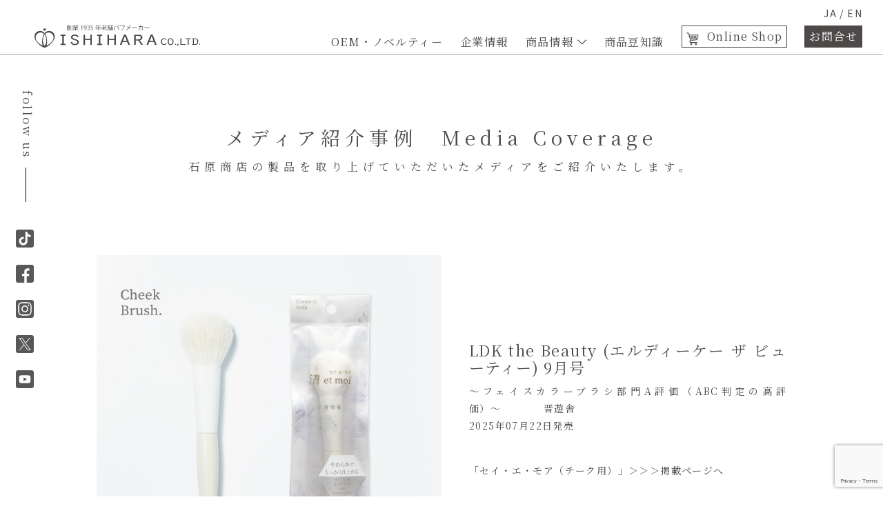

--- FILE ---
content_type: text/html; charset=UTF-8
request_url: https://ishihara-shoten.co.jp/media/popteen%E3%83%9D%E3%83%83%E3%83%97%E3%83%86%E3%82%A3%E3%83%BC%E3%83%B310%E6%9C%88%E5%8F%B7/
body_size: 51110
content:
<!DOCTYPE html>
<html lang="ja">
<head>
<meta charset="utf-8">
<meta http-equiv="X-UA-Compatible" content="IE=edge">
<meta name="format-detection" content="telephone=no">
<meta name="description" content="石原商店 Ishihara Co., Ltd.">
<meta name="keywords" content="石原商店 Ishihara Co., Ltd.">
<meta name="viewport" content="width=device-width, initial-scale=1.0">
<title>石原商店 - Ishihara Co., Ltd.</title>

<link rel="stylesheet" media="all" href="https://ishihara-shoten.co.jp/wp-content/themes/ishihara/_asset/css/reset.css">
<link rel="stylesheet" media="all" href="https://ishihara-shoten.co.jp/wp-content/themes/ishihara/_asset/css/cmn_layout.css">
<link rel="stylesheet" media="all" href="https://ishihara-shoten.co.jp/wp-content/themes/ishihara/_asset/css/cmn_style.css">


<link href="https://ishihara-shoten.co.jp/wp-content/themes/ishihara/_asset/css/media.css" rel="stylesheet" type="text/css" media="all">
<script type="text/javascript" src="https://ishihara-shoten.co.jp/wp-content/themes/ishihara/_asset/js/jquery.js"></script>
<script type="text/javascript" src="https://ishihara-shoten.co.jp/wp-content/themes/ishihara/_asset/js/common.js"></script>


<link rel="icon" href="https://ishihara-shoten.co.jp/wp-content/themes/ishihara/favicon.ico">


		<!-- All in One SEO 4.8.7 - aioseo.com -->
	<meta name="robots" content="max-image-preview:large" />
	<link rel="canonical" href="https://ishihara-shoten.co.jp/media/popteen%e3%83%9d%e3%83%83%e3%83%97%e3%83%86%e3%82%a3%e3%83%bc%e3%83%b310%e6%9c%88%e5%8f%b7/" />
	<meta name="generator" content="All in One SEO (AIOSEO) 4.8.7" />
		<meta property="og:locale" content="ja_JP" />
		<meta property="og:site_name" content="株式会社 石原商店 - Ishihara Co., Ltd. - 老舗のパフメーカー石原商店は化粧用パフを中心にフェイスケア&amp;ボディケアなど美を追求した商品企画、開発、販売を行っております" />
		<meta property="og:type" content="article" />
		<meta property="og:title" content="Popteen(ポップティーン)10月号 - 株式会社 石原商店 - Ishihara Co., Ltd." />
		<meta property="og:url" content="https://ishihara-shoten.co.jp/media/popteen%e3%83%9d%e3%83%83%e3%83%97%e3%83%86%e3%82%a3%e3%83%bc%e3%83%b310%e6%9c%88%e5%8f%b7/" />
		<meta property="article:published_time" content="2022-01-18T00:52:23+00:00" />
		<meta property="article:modified_time" content="2023-03-01T04:13:17+00:00" />
		<meta name="twitter:card" content="summary_large_image" />
		<meta name="twitter:title" content="Popteen(ポップティーン)10月号 - 株式会社 石原商店 - Ishihara Co., Ltd." />
		<script type="application/ld+json" class="aioseo-schema">
			{"@context":"https:\/\/schema.org","@graph":[{"@type":"BreadcrumbList","@id":"https:\/\/ishihara-shoten.co.jp\/media\/popteen%e3%83%9d%e3%83%83%e3%83%97%e3%83%86%e3%82%a3%e3%83%bc%e3%83%b310%e6%9c%88%e5%8f%b7\/#breadcrumblist","itemListElement":[{"@type":"ListItem","@id":"https:\/\/ishihara-shoten.co.jp#listItem","position":1,"name":"Home","item":"https:\/\/ishihara-shoten.co.jp","nextItem":{"@type":"ListItem","@id":"https:\/\/ishihara-shoten.co.jp\/media\/popteen%e3%83%9d%e3%83%83%e3%83%97%e3%83%86%e3%82%a3%e3%83%bc%e3%83%b310%e6%9c%88%e5%8f%b7\/#listItem","name":"Popteen(\u30dd\u30c3\u30d7\u30c6\u30a3\u30fc\u30f3)10\u6708\u53f7"}},{"@type":"ListItem","@id":"https:\/\/ishihara-shoten.co.jp\/media\/popteen%e3%83%9d%e3%83%83%e3%83%97%e3%83%86%e3%82%a3%e3%83%bc%e3%83%b310%e6%9c%88%e5%8f%b7\/#listItem","position":2,"name":"Popteen(\u30dd\u30c3\u30d7\u30c6\u30a3\u30fc\u30f3)10\u6708\u53f7","previousItem":{"@type":"ListItem","@id":"https:\/\/ishihara-shoten.co.jp#listItem","name":"Home"}}]},{"@type":"Organization","@id":"https:\/\/ishihara-shoten.co.jp\/#organization","name":"\u682a\u5f0f\u4f1a\u793e \u77f3\u539f\u5546\u5e97 - Ishihara Co., Ltd.","description":"\u8001\u8217\u306e\u30d1\u30d5\u30e1\u30fc\u30ab\u30fc\u77f3\u539f\u5546\u5e97\u306f\u5316\u7ca7\u7528\u30d1\u30d5\u3092\u4e2d\u5fc3\u306b\u30d5\u30a7\u30a4\u30b9\u30b1\u30a2&\u30dc\u30c7\u30a3\u30b1\u30a2\u306a\u3069\u7f8e\u3092\u8ffd\u6c42\u3057\u305f\u5546\u54c1\u4f01\u753b\u3001\u958b\u767a\u3001\u8ca9\u58f2\u3092\u884c\u3063\u3066\u304a\u308a\u307e\u3059","url":"https:\/\/ishihara-shoten.co.jp\/"},{"@type":"WebPage","@id":"https:\/\/ishihara-shoten.co.jp\/media\/popteen%e3%83%9d%e3%83%83%e3%83%97%e3%83%86%e3%82%a3%e3%83%bc%e3%83%b310%e6%9c%88%e5%8f%b7\/#webpage","url":"https:\/\/ishihara-shoten.co.jp\/media\/popteen%e3%83%9d%e3%83%83%e3%83%97%e3%83%86%e3%82%a3%e3%83%bc%e3%83%b310%e6%9c%88%e5%8f%b7\/","name":"Popteen(\u30dd\u30c3\u30d7\u30c6\u30a3\u30fc\u30f3)10\u6708\u53f7 - \u682a\u5f0f\u4f1a\u793e \u77f3\u539f\u5546\u5e97 - Ishihara Co., Ltd.","inLanguage":"ja","isPartOf":{"@id":"https:\/\/ishihara-shoten.co.jp\/#website"},"breadcrumb":{"@id":"https:\/\/ishihara-shoten.co.jp\/media\/popteen%e3%83%9d%e3%83%83%e3%83%97%e3%83%86%e3%82%a3%e3%83%bc%e3%83%b310%e6%9c%88%e5%8f%b7\/#breadcrumblist"},"datePublished":"2022-01-18T09:52:23+09:00","dateModified":"2023-03-01T13:13:17+09:00"},{"@type":"WebSite","@id":"https:\/\/ishihara-shoten.co.jp\/#website","url":"https:\/\/ishihara-shoten.co.jp\/","name":"\u682a\u5f0f\u4f1a\u793e \u77f3\u539f\u5546\u5e97 - Ishihara Co., Ltd.","description":"\u8001\u8217\u306e\u30d1\u30d5\u30e1\u30fc\u30ab\u30fc\u77f3\u539f\u5546\u5e97\u306f\u5316\u7ca7\u7528\u30d1\u30d5\u3092\u4e2d\u5fc3\u306b\u30d5\u30a7\u30a4\u30b9\u30b1\u30a2&\u30dc\u30c7\u30a3\u30b1\u30a2\u306a\u3069\u7f8e\u3092\u8ffd\u6c42\u3057\u305f\u5546\u54c1\u4f01\u753b\u3001\u958b\u767a\u3001\u8ca9\u58f2\u3092\u884c\u3063\u3066\u304a\u308a\u307e\u3059","inLanguage":"ja","publisher":{"@id":"https:\/\/ishihara-shoten.co.jp\/#organization"}}]}
		</script>
		<!-- All in One SEO -->

<link rel="alternate" title="oEmbed (JSON)" type="application/json+oembed" href="https://ishihara-shoten.co.jp/wp-json/oembed/1.0/embed?url=https%3A%2F%2Fishihara-shoten.co.jp%2Fmedia%2Fpopteen%25e3%2583%259d%25e3%2583%2583%25e3%2583%2597%25e3%2583%2586%25e3%2582%25a3%25e3%2583%25bc%25e3%2583%25b310%25e6%259c%2588%25e5%258f%25b7%2F" />
<link rel="alternate" title="oEmbed (XML)" type="text/xml+oembed" href="https://ishihara-shoten.co.jp/wp-json/oembed/1.0/embed?url=https%3A%2F%2Fishihara-shoten.co.jp%2Fmedia%2Fpopteen%25e3%2583%259d%25e3%2583%2583%25e3%2583%2597%25e3%2583%2586%25e3%2582%25a3%25e3%2583%25bc%25e3%2583%25b310%25e6%259c%2588%25e5%258f%25b7%2F&#038;format=xml" />
<style id='wp-img-auto-sizes-contain-inline-css' type='text/css'>
img:is([sizes=auto i],[sizes^="auto," i]){contain-intrinsic-size:3000px 1500px}
/*# sourceURL=wp-img-auto-sizes-contain-inline-css */
</style>
<style id='wp-emoji-styles-inline-css' type='text/css'>

	img.wp-smiley, img.emoji {
		display: inline !important;
		border: none !important;
		box-shadow: none !important;
		height: 1em !important;
		width: 1em !important;
		margin: 0 0.07em !important;
		vertical-align: -0.1em !important;
		background: none !important;
		padding: 0 !important;
	}
/*# sourceURL=wp-emoji-styles-inline-css */
</style>
<style id='wp-block-library-inline-css' type='text/css'>
:root{--wp-block-synced-color:#7a00df;--wp-block-synced-color--rgb:122,0,223;--wp-bound-block-color:var(--wp-block-synced-color);--wp-editor-canvas-background:#ddd;--wp-admin-theme-color:#007cba;--wp-admin-theme-color--rgb:0,124,186;--wp-admin-theme-color-darker-10:#006ba1;--wp-admin-theme-color-darker-10--rgb:0,107,160.5;--wp-admin-theme-color-darker-20:#005a87;--wp-admin-theme-color-darker-20--rgb:0,90,135;--wp-admin-border-width-focus:2px}@media (min-resolution:192dpi){:root{--wp-admin-border-width-focus:1.5px}}.wp-element-button{cursor:pointer}:root .has-very-light-gray-background-color{background-color:#eee}:root .has-very-dark-gray-background-color{background-color:#313131}:root .has-very-light-gray-color{color:#eee}:root .has-very-dark-gray-color{color:#313131}:root .has-vivid-green-cyan-to-vivid-cyan-blue-gradient-background{background:linear-gradient(135deg,#00d084,#0693e3)}:root .has-purple-crush-gradient-background{background:linear-gradient(135deg,#34e2e4,#4721fb 50%,#ab1dfe)}:root .has-hazy-dawn-gradient-background{background:linear-gradient(135deg,#faaca8,#dad0ec)}:root .has-subdued-olive-gradient-background{background:linear-gradient(135deg,#fafae1,#67a671)}:root .has-atomic-cream-gradient-background{background:linear-gradient(135deg,#fdd79a,#004a59)}:root .has-nightshade-gradient-background{background:linear-gradient(135deg,#330968,#31cdcf)}:root .has-midnight-gradient-background{background:linear-gradient(135deg,#020381,#2874fc)}:root{--wp--preset--font-size--normal:16px;--wp--preset--font-size--huge:42px}.has-regular-font-size{font-size:1em}.has-larger-font-size{font-size:2.625em}.has-normal-font-size{font-size:var(--wp--preset--font-size--normal)}.has-huge-font-size{font-size:var(--wp--preset--font-size--huge)}.has-text-align-center{text-align:center}.has-text-align-left{text-align:left}.has-text-align-right{text-align:right}.has-fit-text{white-space:nowrap!important}#end-resizable-editor-section{display:none}.aligncenter{clear:both}.items-justified-left{justify-content:flex-start}.items-justified-center{justify-content:center}.items-justified-right{justify-content:flex-end}.items-justified-space-between{justify-content:space-between}.screen-reader-text{border:0;clip-path:inset(50%);height:1px;margin:-1px;overflow:hidden;padding:0;position:absolute;width:1px;word-wrap:normal!important}.screen-reader-text:focus{background-color:#ddd;clip-path:none;color:#444;display:block;font-size:1em;height:auto;left:5px;line-height:normal;padding:15px 23px 14px;text-decoration:none;top:5px;width:auto;z-index:100000}html :where(.has-border-color){border-style:solid}html :where([style*=border-top-color]){border-top-style:solid}html :where([style*=border-right-color]){border-right-style:solid}html :where([style*=border-bottom-color]){border-bottom-style:solid}html :where([style*=border-left-color]){border-left-style:solid}html :where([style*=border-width]){border-style:solid}html :where([style*=border-top-width]){border-top-style:solid}html :where([style*=border-right-width]){border-right-style:solid}html :where([style*=border-bottom-width]){border-bottom-style:solid}html :where([style*=border-left-width]){border-left-style:solid}html :where(img[class*=wp-image-]){height:auto;max-width:100%}:where(figure){margin:0 0 1em}html :where(.is-position-sticky){--wp-admin--admin-bar--position-offset:var(--wp-admin--admin-bar--height,0px)}@media screen and (max-width:600px){html :where(.is-position-sticky){--wp-admin--admin-bar--position-offset:0px}}

/*# sourceURL=wp-block-library-inline-css */
</style><style id='global-styles-inline-css' type='text/css'>
:root{--wp--preset--aspect-ratio--square: 1;--wp--preset--aspect-ratio--4-3: 4/3;--wp--preset--aspect-ratio--3-4: 3/4;--wp--preset--aspect-ratio--3-2: 3/2;--wp--preset--aspect-ratio--2-3: 2/3;--wp--preset--aspect-ratio--16-9: 16/9;--wp--preset--aspect-ratio--9-16: 9/16;--wp--preset--color--black: #000000;--wp--preset--color--cyan-bluish-gray: #abb8c3;--wp--preset--color--white: #ffffff;--wp--preset--color--pale-pink: #f78da7;--wp--preset--color--vivid-red: #cf2e2e;--wp--preset--color--luminous-vivid-orange: #ff6900;--wp--preset--color--luminous-vivid-amber: #fcb900;--wp--preset--color--light-green-cyan: #7bdcb5;--wp--preset--color--vivid-green-cyan: #00d084;--wp--preset--color--pale-cyan-blue: #8ed1fc;--wp--preset--color--vivid-cyan-blue: #0693e3;--wp--preset--color--vivid-purple: #9b51e0;--wp--preset--gradient--vivid-cyan-blue-to-vivid-purple: linear-gradient(135deg,rgb(6,147,227) 0%,rgb(155,81,224) 100%);--wp--preset--gradient--light-green-cyan-to-vivid-green-cyan: linear-gradient(135deg,rgb(122,220,180) 0%,rgb(0,208,130) 100%);--wp--preset--gradient--luminous-vivid-amber-to-luminous-vivid-orange: linear-gradient(135deg,rgb(252,185,0) 0%,rgb(255,105,0) 100%);--wp--preset--gradient--luminous-vivid-orange-to-vivid-red: linear-gradient(135deg,rgb(255,105,0) 0%,rgb(207,46,46) 100%);--wp--preset--gradient--very-light-gray-to-cyan-bluish-gray: linear-gradient(135deg,rgb(238,238,238) 0%,rgb(169,184,195) 100%);--wp--preset--gradient--cool-to-warm-spectrum: linear-gradient(135deg,rgb(74,234,220) 0%,rgb(151,120,209) 20%,rgb(207,42,186) 40%,rgb(238,44,130) 60%,rgb(251,105,98) 80%,rgb(254,248,76) 100%);--wp--preset--gradient--blush-light-purple: linear-gradient(135deg,rgb(255,206,236) 0%,rgb(152,150,240) 100%);--wp--preset--gradient--blush-bordeaux: linear-gradient(135deg,rgb(254,205,165) 0%,rgb(254,45,45) 50%,rgb(107,0,62) 100%);--wp--preset--gradient--luminous-dusk: linear-gradient(135deg,rgb(255,203,112) 0%,rgb(199,81,192) 50%,rgb(65,88,208) 100%);--wp--preset--gradient--pale-ocean: linear-gradient(135deg,rgb(255,245,203) 0%,rgb(182,227,212) 50%,rgb(51,167,181) 100%);--wp--preset--gradient--electric-grass: linear-gradient(135deg,rgb(202,248,128) 0%,rgb(113,206,126) 100%);--wp--preset--gradient--midnight: linear-gradient(135deg,rgb(2,3,129) 0%,rgb(40,116,252) 100%);--wp--preset--font-size--small: 13px;--wp--preset--font-size--medium: 20px;--wp--preset--font-size--large: 36px;--wp--preset--font-size--x-large: 42px;--wp--preset--spacing--20: 0.44rem;--wp--preset--spacing--30: 0.67rem;--wp--preset--spacing--40: 1rem;--wp--preset--spacing--50: 1.5rem;--wp--preset--spacing--60: 2.25rem;--wp--preset--spacing--70: 3.38rem;--wp--preset--spacing--80: 5.06rem;--wp--preset--shadow--natural: 6px 6px 9px rgba(0, 0, 0, 0.2);--wp--preset--shadow--deep: 12px 12px 50px rgba(0, 0, 0, 0.4);--wp--preset--shadow--sharp: 6px 6px 0px rgba(0, 0, 0, 0.2);--wp--preset--shadow--outlined: 6px 6px 0px -3px rgb(255, 255, 255), 6px 6px rgb(0, 0, 0);--wp--preset--shadow--crisp: 6px 6px 0px rgb(0, 0, 0);}:where(.is-layout-flex){gap: 0.5em;}:where(.is-layout-grid){gap: 0.5em;}body .is-layout-flex{display: flex;}.is-layout-flex{flex-wrap: wrap;align-items: center;}.is-layout-flex > :is(*, div){margin: 0;}body .is-layout-grid{display: grid;}.is-layout-grid > :is(*, div){margin: 0;}:where(.wp-block-columns.is-layout-flex){gap: 2em;}:where(.wp-block-columns.is-layout-grid){gap: 2em;}:where(.wp-block-post-template.is-layout-flex){gap: 1.25em;}:where(.wp-block-post-template.is-layout-grid){gap: 1.25em;}.has-black-color{color: var(--wp--preset--color--black) !important;}.has-cyan-bluish-gray-color{color: var(--wp--preset--color--cyan-bluish-gray) !important;}.has-white-color{color: var(--wp--preset--color--white) !important;}.has-pale-pink-color{color: var(--wp--preset--color--pale-pink) !important;}.has-vivid-red-color{color: var(--wp--preset--color--vivid-red) !important;}.has-luminous-vivid-orange-color{color: var(--wp--preset--color--luminous-vivid-orange) !important;}.has-luminous-vivid-amber-color{color: var(--wp--preset--color--luminous-vivid-amber) !important;}.has-light-green-cyan-color{color: var(--wp--preset--color--light-green-cyan) !important;}.has-vivid-green-cyan-color{color: var(--wp--preset--color--vivid-green-cyan) !important;}.has-pale-cyan-blue-color{color: var(--wp--preset--color--pale-cyan-blue) !important;}.has-vivid-cyan-blue-color{color: var(--wp--preset--color--vivid-cyan-blue) !important;}.has-vivid-purple-color{color: var(--wp--preset--color--vivid-purple) !important;}.has-black-background-color{background-color: var(--wp--preset--color--black) !important;}.has-cyan-bluish-gray-background-color{background-color: var(--wp--preset--color--cyan-bluish-gray) !important;}.has-white-background-color{background-color: var(--wp--preset--color--white) !important;}.has-pale-pink-background-color{background-color: var(--wp--preset--color--pale-pink) !important;}.has-vivid-red-background-color{background-color: var(--wp--preset--color--vivid-red) !important;}.has-luminous-vivid-orange-background-color{background-color: var(--wp--preset--color--luminous-vivid-orange) !important;}.has-luminous-vivid-amber-background-color{background-color: var(--wp--preset--color--luminous-vivid-amber) !important;}.has-light-green-cyan-background-color{background-color: var(--wp--preset--color--light-green-cyan) !important;}.has-vivid-green-cyan-background-color{background-color: var(--wp--preset--color--vivid-green-cyan) !important;}.has-pale-cyan-blue-background-color{background-color: var(--wp--preset--color--pale-cyan-blue) !important;}.has-vivid-cyan-blue-background-color{background-color: var(--wp--preset--color--vivid-cyan-blue) !important;}.has-vivid-purple-background-color{background-color: var(--wp--preset--color--vivid-purple) !important;}.has-black-border-color{border-color: var(--wp--preset--color--black) !important;}.has-cyan-bluish-gray-border-color{border-color: var(--wp--preset--color--cyan-bluish-gray) !important;}.has-white-border-color{border-color: var(--wp--preset--color--white) !important;}.has-pale-pink-border-color{border-color: var(--wp--preset--color--pale-pink) !important;}.has-vivid-red-border-color{border-color: var(--wp--preset--color--vivid-red) !important;}.has-luminous-vivid-orange-border-color{border-color: var(--wp--preset--color--luminous-vivid-orange) !important;}.has-luminous-vivid-amber-border-color{border-color: var(--wp--preset--color--luminous-vivid-amber) !important;}.has-light-green-cyan-border-color{border-color: var(--wp--preset--color--light-green-cyan) !important;}.has-vivid-green-cyan-border-color{border-color: var(--wp--preset--color--vivid-green-cyan) !important;}.has-pale-cyan-blue-border-color{border-color: var(--wp--preset--color--pale-cyan-blue) !important;}.has-vivid-cyan-blue-border-color{border-color: var(--wp--preset--color--vivid-cyan-blue) !important;}.has-vivid-purple-border-color{border-color: var(--wp--preset--color--vivid-purple) !important;}.has-vivid-cyan-blue-to-vivid-purple-gradient-background{background: var(--wp--preset--gradient--vivid-cyan-blue-to-vivid-purple) !important;}.has-light-green-cyan-to-vivid-green-cyan-gradient-background{background: var(--wp--preset--gradient--light-green-cyan-to-vivid-green-cyan) !important;}.has-luminous-vivid-amber-to-luminous-vivid-orange-gradient-background{background: var(--wp--preset--gradient--luminous-vivid-amber-to-luminous-vivid-orange) !important;}.has-luminous-vivid-orange-to-vivid-red-gradient-background{background: var(--wp--preset--gradient--luminous-vivid-orange-to-vivid-red) !important;}.has-very-light-gray-to-cyan-bluish-gray-gradient-background{background: var(--wp--preset--gradient--very-light-gray-to-cyan-bluish-gray) !important;}.has-cool-to-warm-spectrum-gradient-background{background: var(--wp--preset--gradient--cool-to-warm-spectrum) !important;}.has-blush-light-purple-gradient-background{background: var(--wp--preset--gradient--blush-light-purple) !important;}.has-blush-bordeaux-gradient-background{background: var(--wp--preset--gradient--blush-bordeaux) !important;}.has-luminous-dusk-gradient-background{background: var(--wp--preset--gradient--luminous-dusk) !important;}.has-pale-ocean-gradient-background{background: var(--wp--preset--gradient--pale-ocean) !important;}.has-electric-grass-gradient-background{background: var(--wp--preset--gradient--electric-grass) !important;}.has-midnight-gradient-background{background: var(--wp--preset--gradient--midnight) !important;}.has-small-font-size{font-size: var(--wp--preset--font-size--small) !important;}.has-medium-font-size{font-size: var(--wp--preset--font-size--medium) !important;}.has-large-font-size{font-size: var(--wp--preset--font-size--large) !important;}.has-x-large-font-size{font-size: var(--wp--preset--font-size--x-large) !important;}
/*# sourceURL=global-styles-inline-css */
</style>

<style id='classic-theme-styles-inline-css' type='text/css'>
/*! This file is auto-generated */
.wp-block-button__link{color:#fff;background-color:#32373c;border-radius:9999px;box-shadow:none;text-decoration:none;padding:calc(.667em + 2px) calc(1.333em + 2px);font-size:1.125em}.wp-block-file__button{background:#32373c;color:#fff;text-decoration:none}
/*# sourceURL=/wp-includes/css/classic-themes.min.css */
</style>
<link rel='stylesheet' id='contact-form-7-css' href='https://ishihara-shoten.co.jp/wp-content/plugins/contact-form-7/includes/css/styles.css?ver=6.1.1' type='text/css' media='all' />
<link rel='stylesheet' id='cf7msm_styles-css' href='https://ishihara-shoten.co.jp/wp-content/plugins/contact-form-7-multi-step-module/resources/cf7msm.css?ver=4.4.4' type='text/css' media='all' />
<script type="text/javascript" src="https://ishihara-shoten.co.jp/wp-includes/js/jquery/jquery.min.js?ver=3.7.1" id="jquery-core-js"></script>
<script type="text/javascript" src="https://ishihara-shoten.co.jp/wp-includes/js/jquery/jquery-migrate.min.js?ver=3.4.1" id="jquery-migrate-js"></script>
<link rel="https://api.w.org/" href="https://ishihara-shoten.co.jp/wp-json/" /><link rel="alternate" title="JSON" type="application/json" href="https://ishihara-shoten.co.jp/wp-json/wp/v2/media/1034" /><link rel="EditURI" type="application/rsd+xml" title="RSD" href="https://ishihara-shoten.co.jp/xmlrpc.php?rsd" />
<meta name="generator" content="WordPress 6.9" />
<link rel='shortlink' href='https://ishihara-shoten.co.jp/?p=1034' />
 
</head>

<body>
<div class="wrapper">
	<header id="header">
		<div class="headerIn">
			<div class="hBlock">
				<h1 class="hLogo">
					<a href="https://ishihara-shoten.co.jp/"><img src="https://ishihara-shoten.co.jp/wp-content/themes/ishihara/_asset/images/_common/logo_header.svg" alt="石原商店 | Ishihara Co., Ltd."></a>
				</h1>
				<div id="langMenuSp">
					JA / <a href="https://ishihara-shoten.co.jp/en">EN</a>
				</div>
				<div class="spNavBtn"><span class="bar"></span><span class="bar"></span><span class="bar"></span></div>
			</div>
			
			<nav id="gNavi">
				<div id="langMenuPc">
					JA / <a href="https://ishihara-shoten.co.jp/en">EN</a>
				</div>
				<ul id="contentMenu">
					<li><a href="https://ishihara-shoten.co.jp/oem">OEM・ノベルティー</a></li>
					<li><a href="https://ishihara-shoten.co.jp/company">企業情報</a></li>
					<li class="parentMenu"><div class="openMenu"><p>商品情報&nbsp;</p><img src="https://ishihara-shoten.co.jp/wp-content/themes/ishihara/_asset/images/_common/ico_arrow_dropdown.png" class="pcOnly"></div>
						<ul>
							<li><a href="https://ishihara-shoten.co.jp/product_cat/makeup-puff">メイクアップパフ</a></li>
							<li><a href="https://ishihara-shoten.co.jp/product_cat/wash-foarming">洗顔・泡立グッズ</a></li>
							<li><a href="https://ishihara-shoten.co.jp/product_cat/face-care">フェイスケアグッズ</a></li>
							<li><a href="https://ishihara-shoten.co.jp/product_cat/body-care">ボディケアグッズ</a></li>
							<li><a href="https://ishihara-shoten.co.jp/product_cat/variety">バラエティ</a></li>
						</ul>
					</li>
					<li><a href="https://ishihara-shoten.co.jp/trivia">商品豆知識</a></li>
					<li class="menuOnlineShop pcOnly"><a href="https://ishiharapuff.official.ec" target="_blank">Online Shop</a></li>
					<li class="menuContact pcOnly"><a href="https://ishihara-shoten.co.jp/otoiawase_goshitsumon">お問合せ</a></li>
					<li class="spOnly">
						<div class="text-line-right"><p>follow us &nbsp;</p></div>
						<ul class="snsList">
							<li><a href="https://www.tiktok.com/@ishihara1935?_t=ZS-8wVbRlQdkAS&_r=1" target="_blank"><img src="https://ishihara-shoten.co.jp/wp-content/themes/ishihara/_asset/images/_common/ico_tiktok.png"></a></li>
							<li><a href="https://www.facebook.com/ishiharashoten" target="_blank"><img src="https://ishihara-shoten.co.jp/wp-content/themes/ishihara/_asset/images/_common/ico_facebook.png"></a></li>
							<li><a href="https://www.instagram.com/ishihara_cosmeticpuff/" target="_blank"><img src="https://ishihara-shoten.co.jp/wp-content/themes/ishihara/_asset/images/_common/ico_instagram.png"></a></li>
							<li><a href="https://x.com/coishihara" target="_blank"><img src="https://ishihara-shoten.co.jp/wp-content/themes/ishihara/_asset/images/_common/ico_x.png"></a></li>
							<li><a href="https://www.youtube.com/channel/UChqviuKqcXZiPboImHPNHJg" target="_blank"><img src="https://ishihara-shoten.co.jp/wp-content/themes/ishihara/_asset/images/_common/ico_youtube.png"></a></li>
						</ul>
					</li>
				</ul>

				<div class="spBtnBlock spOnly">
					<ul>
						<li class="menuOnlineShop"><a href="https://ishiharapuff.official.ec" target="_blank">Online Shop</a></li>
						<li class="menuContact"><a href="https://ishihara-shoten.co.jp/otoiawase_goshitsumon">お問合せ</a></li>
					</ul>
				</div>
			</nav>
		</div>
	</header>


	<div id="media" class="content jsH100">
		<section id="mediaListSec">
			<div class="contentIn">
				<div class="ttlBlock">
					<h2>メディア紹介事例<span class="pcOnly">　</span><br class="spOnly">Media Coverage</h2>
					<p>石原商店の製品を取り上げていただいた<br class="spOnly">メディアをご紹介いたします。</p>
				</div>

				<ul class="mediaList">
				<li>	<div class="mediaImage"><img width="728" height="728" src="https://ishihara-shoten.co.jp/wp-content/uploads/2023/08/0楽天_チークブラシ画像-1.jpg" class="attachment-full size-full" alt="" decoding="async" loading="lazy" srcset="https://ishihara-shoten.co.jp/wp-content/uploads/2023/08/0楽天_チークブラシ画像-1.jpg 728w, https://ishihara-shoten.co.jp/wp-content/uploads/2023/08/0楽天_チークブラシ画像-1-300x300.jpg 300w, https://ishihara-shoten.co.jp/wp-content/uploads/2023/08/0楽天_チークブラシ画像-1-150x150.jpg 150w" sizes="auto, (max-width: 728px) 100vw, 728px" /></div>	<div class="mediaInfo">		<p class="mediaTitle">LDK the Beauty (エルディーケー ザ ビューティー)  9月号</p>		<p class="mediaDetail">〜フェイスカラーブラシ部門A評価（ABC判定の高評価）〜　　　　晋遊舎　　		<br>2025年07月22日発売		</p>		<p class="mediaText">「セイ・エ・モア（チーク用）」<br class="spOnly">＞＞＞<a href="https://ishiharapuff.official.ec/items/71066463">掲載ページへ</a><br><br>1商品が掲載されました		</p>	</div></li><li>	<div class="mediaImage"><img width="808" height="595" src="https://ishihara-shoten.co.jp/wp-content/uploads/2025/06/ishihara雑誌popteen_ol.jpg" class="attachment-full size-full" alt="" decoding="async" loading="lazy" srcset="https://ishihara-shoten.co.jp/wp-content/uploads/2025/06/ishihara雑誌popteen_ol.jpg 808w, https://ishihara-shoten.co.jp/wp-content/uploads/2025/06/ishihara雑誌popteen_ol-300x221.jpg 300w, https://ishihara-shoten.co.jp/wp-content/uploads/2025/06/ishihara雑誌popteen_ol-768x566.jpg 768w" sizes="auto, (max-width: 808px) 100vw, 808px" /></div>	<div class="mediaInfo">		<p class="mediaTitle">「 ★ my best 」</p>		<p class="mediaDetail">マイベスト月間アワードメイクスポンジ部門		<br>２０２５年５月度		</p>		<p class="mediaText">「SBR PUFF　ベース形」<br class="spOnly">＞＞＞<a href="https://ishihara-shoten.co.jp/product/sbr-puff/">掲載ページへ</a><br><br>「SBR PUFF　トライアングル形」<br class="spOnly">＞＞＞<a href="https://ishihara-shoten.co.jp/product/sbr-puff/">掲載ページへ</a><br><br>2商品が掲載されました		</p>	</div></li><li>	<div class="mediaImage"><img width="842" height="595" src="https://ishihara-shoten.co.jp/wp-content/uploads/2025/03/スクリーンショット-2024-08-05-10.13.28.jpg" class="attachment-full size-full" alt="" decoding="async" loading="lazy" srcset="https://ishihara-shoten.co.jp/wp-content/uploads/2025/03/スクリーンショット-2024-08-05-10.13.28.jpg 842w, https://ishihara-shoten.co.jp/wp-content/uploads/2025/03/スクリーンショット-2024-08-05-10.13.28-300x212.jpg 300w, https://ishihara-shoten.co.jp/wp-content/uploads/2025/03/スクリーンショット-2024-08-05-10.13.28-768x543.jpg 768w, https://ishihara-shoten.co.jp/wp-content/uploads/2025/03/スクリーンショット-2024-08-05-10.13.28-480x340.jpg 480w" sizes="auto, (max-width: 842px) 100vw, 842px" /></div>	<div class="mediaInfo">		<p class="mediaTitle">「 ONEcosme 」</p>		<p class="mediaDetail">【メイクスポンジの正しい使い方】素肌感のあるツヤ肌を1日キープする使い方のコツや洗い方を徹底解説！		<br>2025年03月		</p>		<p class="mediaText">「SBR PUFF」<br class="spOnly">＞＞＞<a href="https://onecosme.jp/column/90685">掲載ページへ</a><br><br>1商品が掲載されました		</p>	</div></li><li>	<div class="mediaImage"><img width="842" height="595" src="https://ishihara-shoten.co.jp/wp-content/uploads/2024/08/スクリーンショット-2024-08-05-10.13.28.jpg" class="attachment-full size-full" alt="" decoding="async" loading="lazy" srcset="https://ishihara-shoten.co.jp/wp-content/uploads/2024/08/スクリーンショット-2024-08-05-10.13.28.jpg 842w, https://ishihara-shoten.co.jp/wp-content/uploads/2024/08/スクリーンショット-2024-08-05-10.13.28-300x212.jpg 300w, https://ishihara-shoten.co.jp/wp-content/uploads/2024/08/スクリーンショット-2024-08-05-10.13.28-768x543.jpg 768w, https://ishihara-shoten.co.jp/wp-content/uploads/2024/08/スクリーンショット-2024-08-05-10.13.28-480x340.jpg 480w" sizes="auto, (max-width: 842px) 100vw, 842px" /></div>	<div class="mediaInfo">		<p class="mediaTitle">「 ONEcosme 」</p>		<p class="mediaDetail">ファンデを綺麗に塗るにはスポンジを使うのがポイント？塗り方一つで仕上がりが変わる！NG行為まで徹底解説		<br>2024年08月05日		</p>		<p class="mediaText">「Sofitty ソフィティカットパフ」<br class="spOnly">＞＞＞<a href="https://onecosme.jp/column/75556">掲載ページへ</a><br><br>1商品が掲載されました		</p>	</div></li><li>	<div class="mediaImage"><img width="842" height="595" src="https://ishihara-shoten.co.jp/wp-content/uploads/2024/05/CanCan2024年7月-1.jpg" class="attachment-full size-full" alt="" decoding="async" loading="lazy" srcset="https://ishihara-shoten.co.jp/wp-content/uploads/2024/05/CanCan2024年7月-1.jpg 842w, https://ishihara-shoten.co.jp/wp-content/uploads/2024/05/CanCan2024年7月-1-300x212.jpg 300w, https://ishihara-shoten.co.jp/wp-content/uploads/2024/05/CanCan2024年7月-1-768x543.jpg 768w, https://ishihara-shoten.co.jp/wp-content/uploads/2024/05/CanCan2024年7月-1-480x340.jpg 480w" sizes="auto, (max-width: 842px) 100vw, 842px" /></div>	<div class="mediaInfo">		<p class="mediaTitle">CanCan 7月号</p>		<p class="mediaDetail">小学館		<br>2024年05月23日		</p>		<p class="mediaText">「「SBR PUFF　ベース形」」<br class="spOnly">＞＞＞<a href="https://ishihara-shoten.co.jp/product/sbr-puff/">掲載ページへ</a><br><br>1商品が掲載されました		</p>	</div></li><li>	<div class="mediaImage"><img width="728" height="728" src="https://ishihara-shoten.co.jp/wp-content/uploads/2023/08/0楽天_チークブラシ画像-1.jpg" class="attachment-full size-full" alt="" decoding="async" loading="lazy" srcset="https://ishihara-shoten.co.jp/wp-content/uploads/2023/08/0楽天_チークブラシ画像-1.jpg 728w, https://ishihara-shoten.co.jp/wp-content/uploads/2023/08/0楽天_チークブラシ画像-1-300x300.jpg 300w, https://ishihara-shoten.co.jp/wp-content/uploads/2023/08/0楽天_チークブラシ画像-1-150x150.jpg 150w" sizes="auto, (max-width: 728px) 100vw, 728px" /></div>	<div class="mediaInfo">		<p class="mediaTitle"> LDK the Beauty (エルディーケー ザ ビューティー)10月号</p>		<p class="mediaDetail">晋遊舎		<br>2023年08月22日発売		</p>		<p class="mediaText">「セイ・エ・モア（チーク用）」<br class="spOnly">＞＞＞<a href="https://ishiharapuff.official.ec/items/71066463">掲載ページへ</a><br><br>1商品が掲載されました		</p>	</div></li><li>	<div class="mediaImage"><img width="497" height="292" src="https://ishihara-shoten.co.jp/wp-content/uploads/2023/03/CLASSY2023年4月.jpg" class="attachment-full size-full" alt="" decoding="async" loading="lazy" srcset="https://ishihara-shoten.co.jp/wp-content/uploads/2023/03/CLASSY2023年4月.jpg 497w, https://ishihara-shoten.co.jp/wp-content/uploads/2023/03/CLASSY2023年4月-300x176.jpg 300w" sizes="auto, (max-width: 497px) 100vw, 497px" /></div>	<div class="mediaInfo">		<p class="mediaTitle">CLASSY 4月号</p>		<p class="mediaDetail">光文社		<br>2023年02月28日発売		</p>		<p class="mediaText">「SBR PUFF　ベース形」<br class="spOnly">＞＞＞<a href="https://ishihara-shoten.co.jp/product/sbr-puff/">掲載ページへ</a><br><br>1商品が掲載されました		</p>	</div></li><li>	<div class="mediaImage"><img width="808" height="595" src="https://ishihara-shoten.co.jp/wp-content/uploads/2022/08/ishihara雑誌popteen_ol.jpg" class="attachment-full size-full" alt="" decoding="async" loading="lazy" srcset="https://ishihara-shoten.co.jp/wp-content/uploads/2022/08/ishihara雑誌popteen_ol.jpg 808w, https://ishihara-shoten.co.jp/wp-content/uploads/2022/08/ishihara雑誌popteen_ol-300x221.jpg 300w, https://ishihara-shoten.co.jp/wp-content/uploads/2022/08/ishihara雑誌popteen_ol-768x566.jpg 768w" sizes="auto, (max-width: 808px) 100vw, 808px" /></div>	<div class="mediaInfo">		<p class="mediaTitle">「yourSELECT.Life」</p>		<p class="mediaDetail">ワタシのためのリラクゼーション		<br>BEAUTY | AUG 02,2022		</p>		<p class="mediaText">「SBR PUFF　ベース形」<br class="spOnly">＞＞＞<a href="https://cuebic.co.jp/your_select/life/beauty/re096">掲載ページへ</a><br><br>1商品が掲載されました		</p>	</div></li><li>	<div class="mediaImage"><img width="497" height="292" src="https://ishihara-shoten.co.jp/wp-content/uploads/2021/10/美toBE-2.jpg" class="attachment-full size-full" alt="" decoding="async" loading="lazy" srcset="https://ishihara-shoten.co.jp/wp-content/uploads/2021/10/美toBE-2.jpg 497w, https://ishihara-shoten.co.jp/wp-content/uploads/2021/10/美toBE-2-300x176.jpg 300w" sizes="auto, (max-width: 497px) 100vw, 497px" /></div>	<div class="mediaInfo">		<p class="mediaTitle">美toBE</p>		<p class="mediaDetail">JOYCORT SUPPORT		<br>2021.08~2021.10		</p>		<p class="mediaText">「Tutu Savon」<br class="spOnly">＞＞＞<a href="https://bi-to-be.com/20210901_9488/">掲載ページへ</a><br><br>1商品が掲載されました		</p>	</div></li><li>	<div class="mediaImage"><img width="808" height="595" src="https://ishihara-shoten.co.jp/wp-content/uploads/2021/02/ishihara雑誌ViVi10月.jpg" class="attachment-full size-full" alt="" decoding="async" loading="lazy" srcset="https://ishihara-shoten.co.jp/wp-content/uploads/2021/02/ishihara雑誌ViVi10月.jpg 808w, https://ishihara-shoten.co.jp/wp-content/uploads/2021/02/ishihara雑誌ViVi10月-300x221.jpg 300w, https://ishihara-shoten.co.jp/wp-content/uploads/2021/02/ishihara雑誌ViVi10月-768x566.jpg 768w" sizes="auto, (max-width: 808px) 100vw, 808px" /></div>	<div class="mediaInfo">		<p class="mediaTitle">ViVi</p>		<p class="mediaDetail">講談社出版　		<br>2019年10月号		</p>		<p class="mediaText">「クレンジングパフ」<br class="spOnly">＞＞＞<a href="https://ishihara-shoten.co.jp/product/cleansing-puff/">掲載ページへ</a><br><br>「なりたい肌パフ」<br class="spOnly">＞＞＞<a href="https://ishihara-shoten.co.jp/product/naritaihadapuff/">掲載ページへ</a><br><br>2商品が掲載されました		</p>	</div></li><li>	<div class="mediaImage"><img width="808" height="595" src="https://ishihara-shoten.co.jp/wp-content/uploads/2022/01/ishihara雑誌popteen_ol-1.jpg" class="attachment-full size-full" alt="" decoding="async" loading="lazy" srcset="https://ishihara-shoten.co.jp/wp-content/uploads/2022/01/ishihara雑誌popteen_ol-1.jpg 808w, https://ishihara-shoten.co.jp/wp-content/uploads/2022/01/ishihara雑誌popteen_ol-1-300x221.jpg 300w, https://ishihara-shoten.co.jp/wp-content/uploads/2022/01/ishihara雑誌popteen_ol-1-768x566.jpg 768w" sizes="auto, (max-width: 808px) 100vw, 808px" /></div>	<div class="mediaInfo">		<p class="mediaTitle">Popteen (ポップティーン)</p>		<p class="mediaDetail">角川春樹事務所		<br>2019年10月号		</p>		<p class="mediaText">「POPU（ ポプハウス形・6P ）」<br class="spOnly">＞＞＞<a href="https://ishihara-shoten.co.jp/product/popu/">掲載ページへ</a><br><br>「なりたい肌パフ（ ブラック / ピンク ）」<br class="spOnly">＞＞＞<a href="https://ishihara-shoten.co.jp/product/naritaihadapuff/">掲載ページへ</a><br><br>2商品が掲載されました		</p>	</div></li><li>	<div class="mediaImage"><img width="497" height="292" src="https://ishihara-shoten.co.jp/wp-content/uploads/2021/02/img_media_03.jpg" class="attachment-full size-full" alt="" decoding="async" loading="lazy" srcset="https://ishihara-shoten.co.jp/wp-content/uploads/2021/02/img_media_03.jpg 497w, https://ishihara-shoten.co.jp/wp-content/uploads/2021/02/img_media_03-300x176.jpg 300w" sizes="auto, (max-width: 497px) 100vw, 497px" /></div>	<div class="mediaInfo">		<p class="mediaTitle">UP PLUS</p>		<p class="mediaDetail">ネコ・パブリッシング出版		<br>2019年9月号		</p>		<p class="mediaText">「カラーコットンボール」<br class="spOnly">＞＞＞<a href="https://ishihara-shoten.co.jp/product/cotton/">掲載ページへ</a><br><br>1商品が掲載されました		</p>	</div></li><li>	<div class="mediaImage"><img width="500" height="293" src="https://ishihara-shoten.co.jp/wp-content/uploads/2021/02/image-62.png" class="attachment-full size-full" alt="" decoding="async" loading="lazy" srcset="https://ishihara-shoten.co.jp/wp-content/uploads/2021/02/image-62.png 500w, https://ishihara-shoten.co.jp/wp-content/uploads/2021/02/image-62-300x176.png 300w" sizes="auto, (max-width: 500px) 100vw, 500px" /></div>	<div class="mediaInfo">		<p class="mediaTitle">美人百花</p>		<p class="mediaDetail">角川春樹事務所出版		<br>2019年3月		</p>		<p class="mediaText">「メイクアップリムーバー　クレンジングパフ」<br class="spOnly">＞＞＞<a href="https://ishihara-shoten.co.jp/product/cleansing-puff/">掲載ページへ</a><br><br>「白紗　フェイスマスク」<br class="spOnly">＞＞＞<a href="https://ishihara-shoten.co.jp/product/hakusa/">掲載ページへ</a><br><br>2商品が掲載されました		</p>	</div></li><li>	<div class="mediaImage"><img width="512" height="300" src="https://ishihara-shoten.co.jp/wp-content/uploads/2021/02/姉ageha.jpg" class="attachment-full size-full" alt="" decoding="async" loading="lazy" srcset="https://ishihara-shoten.co.jp/wp-content/uploads/2021/02/姉ageha.jpg 512w, https://ishihara-shoten.co.jp/wp-content/uploads/2021/02/姉ageha-300x176.jpg 300w" sizes="auto, (max-width: 512px) 100vw, 512px" /></div>	<div class="mediaInfo">		<p class="mediaTitle">姉ageha</p>		<p class="mediaDetail">主婦の友社		<br>2018年7月		</p>		<p class="mediaText">「白紗　フェイスマスク」<br class="spOnly">＞＞＞<a href="https://ishihara-shoten.co.jp/product/hakusa/">掲載ページへ</a><br><br>1商品が掲載されました		</p>	</div></li><li>	<div class="mediaImage"><img width="500" height="479" src="https://ishihara-shoten.co.jp/wp-content/uploads/2021/02/image-63.png" class="attachment-full size-full" alt="" decoding="async" loading="lazy" srcset="https://ishihara-shoten.co.jp/wp-content/uploads/2021/02/image-63.png 500w, https://ishihara-shoten.co.jp/wp-content/uploads/2021/02/image-63-300x287.png 300w" sizes="auto, (max-width: 500px) 100vw, 500px" /></div>	<div class="mediaInfo">		<p class="mediaTitle">美スト</p>		<p class="mediaDetail">光文社		<br>2017年2月		</p>		<p class="mediaText">「パフクリーナー」<br class="spOnly">＞＞＞<a href="https://ishihara-shoten.co.jp/product/puff-cleaner/">掲載ページへ</a><br><br>1商品が掲載されました		</p>	</div></li><li>	<div class="mediaImage"><img width="694" height="407" src="https://ishihara-shoten.co.jp/wp-content/uploads/2022/01/メディア2.jpg" class="attachment-full size-full" alt="" decoding="async" loading="lazy" srcset="https://ishihara-shoten.co.jp/wp-content/uploads/2022/01/メディア2.jpg 694w, https://ishihara-shoten.co.jp/wp-content/uploads/2022/01/メディア2-300x176.jpg 300w" sizes="auto, (max-width: 694px) 100vw, 694px" /></div>	<div class="mediaInfo">		<p class="mediaTitle">bea's UP(ビーズアップ)</p>		<p class="mediaDetail">セブン&アイ出版		<br>2015年11月号		</p>		<p class="mediaText">「SBR PUFF」<br class="spOnly">＞＞＞<a href="https://ishihara-shoten.co.jp/product/sbr-puff/">掲載ページへ</a><br><br>1商品が掲載されました		</p>	</div></li>				</ul>

			</div>
		</section><!-- ▲ sliderSec ▲ -->

	</div>
	<!--content-->

	<p class="pageTop"><a class="jsScroll" href="#"><img src="https://ishihara-shoten.co.jp/wp-content/themes/ishihara/_asset/images/_common/btn_scrolll_top.png" alt="PAGE TOP"></a></p>

	<footer id="footer">
		<div class="footerIn">
			<div class="fInfoBlock">
				<a href="https://ishihara-shoten.co.jp/"><img src="https://ishihara-shoten.co.jp/wp-content/themes/ishihara/_asset/images/_common/logo_footer.svg" alt="石原商店 - Ishihara Co., Ltd."></a>
				<p class="fAdd">〒543-0032　大阪府大阪市天王寺区細工谷1-3-14</p>
				<p class="ftel">TEL：<a href="tel:0667711822"class="jsTelLink" >06-6771-1822</a>（代）　FAX：06-6771-9517</p>
				<div class="fContact">
					<p class="fContactTtl">お問合せ</p>
					<div>
						<p class="fContactTel">TEL.<a href="tel:0667711822"class="jsTelLink">06-6771-1822</a></p>
						<p class="fBusinessHour">am9:00~pm5:00（土・日・祝除く）</p>
					</div>
				</div>
			</div>
			<div class="fMenuBlock">
				<ul class="fMenuList01">
					<li><a href="https://ishihara-shoten.co.jp/oem">OEM・ノベルティー　</a></li>
					<li><a href="https://ishihara-shoten.co.jp/company">企業情報　</a></li>
				</ul>
				<p>商品情報</p>
				<ul class="fMenuList02">
					<li><a href="https://ishihara-shoten.co.jp/product_cat/makeup-puff">メイクアップパフ</a></li>
					<li><a href="https://ishihara-shoten.co.jp/product_cat/wash-foarming">洗顔・泡立グッズ</a></li>
					<li><a href="https://ishihara-shoten.co.jp/product_cat/face-care">フェイスケアグッズ</a></li>
					<li><a href="https://ishihara-shoten.co.jp/product_cat/body-care">ボディケアグッズ</a></li>
					<li><a href="https://ishihara-shoten.co.jp/product_cat/variety">バラエティ</a></li>
				</ul>
				<ul class="fMenuList03">
					<li><a href="https://ishihara-shoten.co.jp/media">メディア紹介　</a></li>
					<li><a href="https://ishihara-shoten.co.jp/blog_list">BLOG　</a></li>
					<li><a href="https://ishihara-shoten.co.jp/goshitsumon_otoiawase">お問合せフォーム　</a></li>
				</ul>				
			</div>
		</div>
		<p class="fCopy">Copyright(C)　Ishihara Co., Ltd.All Rights Reserved.</p>
	</footer>
	<!--footer-->

	<div class="snsBlock">
		<div class="text-line-right"><p>follow us &nbsp;</p></div>
		<ul class="snsList">
			<li><a href="https://www.tiktok.com/@ishihara1935?_t=ZS-8wVbRlQdkAS&_r=1" target="_blank"><img src="https://ishihara-shoten.co.jp/wp-content/themes/ishihara/_asset/images/_common/ico_tiktok.png"></a></li>
			<li><a href="https://www.facebook.com/ishiharashoten" target="_blank"><img src="https://ishihara-shoten.co.jp/wp-content/themes/ishihara/_asset/images/_common/ico_facebook.png"></a></li>
			<li><a href="https://www.instagram.com/ishihara_cosmeticpuff/" target="_blank"><img src="https://ishihara-shoten.co.jp/wp-content/themes/ishihara/_asset/images/_common/ico_instagram.png"></a></li>
			<li><a href="https://x.com/coishihara" target="_blank"><img src="https://ishihara-shoten.co.jp/wp-content/themes/ishihara/_asset/images/_common/ico_x.png"></a></li>
			<li><a href="https://www.youtube.com/channel/UChqviuKqcXZiPboImHPNHJg" target="_blank"><img src="https://ishihara-shoten.co.jp/wp-content/themes/ishihara/_asset/images/_common/ico_youtube.png"></a></li>
		</ul>
	</div>
</div>
<!-- / .wrapper -->

<script type="speculationrules">
{"prefetch":[{"source":"document","where":{"and":[{"href_matches":"/*"},{"not":{"href_matches":["/wp-*.php","/wp-admin/*","/wp-content/uploads/*","/wp-content/*","/wp-content/plugins/*","/wp-content/themes/ishihara/*","/*\\?(.+)"]}},{"not":{"selector_matches":"a[rel~=\"nofollow\"]"}},{"not":{"selector_matches":".no-prefetch, .no-prefetch a"}}]},"eagerness":"conservative"}]}
</script>
<script type="text/javascript" src="https://ishihara-shoten.co.jp/wp-includes/js/dist/hooks.min.js?ver=dd5603f07f9220ed27f1" id="wp-hooks-js"></script>
<script type="text/javascript" src="https://ishihara-shoten.co.jp/wp-includes/js/dist/i18n.min.js?ver=c26c3dc7bed366793375" id="wp-i18n-js"></script>
<script type="text/javascript" id="wp-i18n-js-after">
/* <![CDATA[ */
wp.i18n.setLocaleData( { 'text direction\u0004ltr': [ 'ltr' ] } );
//# sourceURL=wp-i18n-js-after
/* ]]> */
</script>
<script type="text/javascript" src="https://ishihara-shoten.co.jp/wp-content/plugins/contact-form-7/includes/swv/js/index.js?ver=6.1.1" id="swv-js"></script>
<script type="text/javascript" id="contact-form-7-js-translations">
/* <![CDATA[ */
( function( domain, translations ) {
	var localeData = translations.locale_data[ domain ] || translations.locale_data.messages;
	localeData[""].domain = domain;
	wp.i18n.setLocaleData( localeData, domain );
} )( "contact-form-7", {"translation-revision-date":"2025-08-05 08:50:03+0000","generator":"GlotPress\/4.0.1","domain":"messages","locale_data":{"messages":{"":{"domain":"messages","plural-forms":"nplurals=1; plural=0;","lang":"ja_JP"},"This contact form is placed in the wrong place.":["\u3053\u306e\u30b3\u30f3\u30bf\u30af\u30c8\u30d5\u30a9\u30fc\u30e0\u306f\u9593\u9055\u3063\u305f\u4f4d\u7f6e\u306b\u7f6e\u304b\u308c\u3066\u3044\u307e\u3059\u3002"],"Error:":["\u30a8\u30e9\u30fc:"]}},"comment":{"reference":"includes\/js\/index.js"}} );
//# sourceURL=contact-form-7-js-translations
/* ]]> */
</script>
<script type="text/javascript" id="contact-form-7-js-before">
/* <![CDATA[ */
var wpcf7 = {
    "api": {
        "root": "https:\/\/ishihara-shoten.co.jp\/wp-json\/",
        "namespace": "contact-form-7\/v1"
    }
};
//# sourceURL=contact-form-7-js-before
/* ]]> */
</script>
<script type="text/javascript" src="https://ishihara-shoten.co.jp/wp-content/plugins/contact-form-7/includes/js/index.js?ver=6.1.1" id="contact-form-7-js"></script>
<script type="text/javascript" id="cf7msm-js-extra">
/* <![CDATA[ */
var cf7msm_posted_data = [];
//# sourceURL=cf7msm-js-extra
/* ]]> */
</script>
<script type="text/javascript" src="https://ishihara-shoten.co.jp/wp-content/plugins/contact-form-7-multi-step-module/resources/cf7msm.min.js?ver=4.4.4" id="cf7msm-js"></script>
<script type="text/javascript" src="https://www.google.com/recaptcha/api.js?render=6Lcu-20aAAAAAEDx9IFCJ7QwAsB-nBcLp437j_v-&amp;ver=3.0" id="google-recaptcha-js"></script>
<script type="text/javascript" src="https://ishihara-shoten.co.jp/wp-includes/js/dist/vendor/wp-polyfill.min.js?ver=3.15.0" id="wp-polyfill-js"></script>
<script type="text/javascript" id="wpcf7-recaptcha-js-before">
/* <![CDATA[ */
var wpcf7_recaptcha = {
    "sitekey": "6Lcu-20aAAAAAEDx9IFCJ7QwAsB-nBcLp437j_v-",
    "actions": {
        "homepage": "homepage",
        "contactform": "contactform"
    }
};
//# sourceURL=wpcf7-recaptcha-js-before
/* ]]> */
</script>
<script type="text/javascript" src="https://ishihara-shoten.co.jp/wp-content/plugins/contact-form-7/modules/recaptcha/index.js?ver=6.1.1" id="wpcf7-recaptcha-js"></script>
<script id="wp-emoji-settings" type="application/json">
{"baseUrl":"https://s.w.org/images/core/emoji/17.0.2/72x72/","ext":".png","svgUrl":"https://s.w.org/images/core/emoji/17.0.2/svg/","svgExt":".svg","source":{"concatemoji":"https://ishihara-shoten.co.jp/wp-includes/js/wp-emoji-release.min.js?ver=6.9"}}
</script>
<script type="module">
/* <![CDATA[ */
/*! This file is auto-generated */
const a=JSON.parse(document.getElementById("wp-emoji-settings").textContent),o=(window._wpemojiSettings=a,"wpEmojiSettingsSupports"),s=["flag","emoji"];function i(e){try{var t={supportTests:e,timestamp:(new Date).valueOf()};sessionStorage.setItem(o,JSON.stringify(t))}catch(e){}}function c(e,t,n){e.clearRect(0,0,e.canvas.width,e.canvas.height),e.fillText(t,0,0);t=new Uint32Array(e.getImageData(0,0,e.canvas.width,e.canvas.height).data);e.clearRect(0,0,e.canvas.width,e.canvas.height),e.fillText(n,0,0);const a=new Uint32Array(e.getImageData(0,0,e.canvas.width,e.canvas.height).data);return t.every((e,t)=>e===a[t])}function p(e,t){e.clearRect(0,0,e.canvas.width,e.canvas.height),e.fillText(t,0,0);var n=e.getImageData(16,16,1,1);for(let e=0;e<n.data.length;e++)if(0!==n.data[e])return!1;return!0}function u(e,t,n,a){switch(t){case"flag":return n(e,"\ud83c\udff3\ufe0f\u200d\u26a7\ufe0f","\ud83c\udff3\ufe0f\u200b\u26a7\ufe0f")?!1:!n(e,"\ud83c\udde8\ud83c\uddf6","\ud83c\udde8\u200b\ud83c\uddf6")&&!n(e,"\ud83c\udff4\udb40\udc67\udb40\udc62\udb40\udc65\udb40\udc6e\udb40\udc67\udb40\udc7f","\ud83c\udff4\u200b\udb40\udc67\u200b\udb40\udc62\u200b\udb40\udc65\u200b\udb40\udc6e\u200b\udb40\udc67\u200b\udb40\udc7f");case"emoji":return!a(e,"\ud83e\u1fac8")}return!1}function f(e,t,n,a){let r;const o=(r="undefined"!=typeof WorkerGlobalScope&&self instanceof WorkerGlobalScope?new OffscreenCanvas(300,150):document.createElement("canvas")).getContext("2d",{willReadFrequently:!0}),s=(o.textBaseline="top",o.font="600 32px Arial",{});return e.forEach(e=>{s[e]=t(o,e,n,a)}),s}function r(e){var t=document.createElement("script");t.src=e,t.defer=!0,document.head.appendChild(t)}a.supports={everything:!0,everythingExceptFlag:!0},new Promise(t=>{let n=function(){try{var e=JSON.parse(sessionStorage.getItem(o));if("object"==typeof e&&"number"==typeof e.timestamp&&(new Date).valueOf()<e.timestamp+604800&&"object"==typeof e.supportTests)return e.supportTests}catch(e){}return null}();if(!n){if("undefined"!=typeof Worker&&"undefined"!=typeof OffscreenCanvas&&"undefined"!=typeof URL&&URL.createObjectURL&&"undefined"!=typeof Blob)try{var e="postMessage("+f.toString()+"("+[JSON.stringify(s),u.toString(),c.toString(),p.toString()].join(",")+"));",a=new Blob([e],{type:"text/javascript"});const r=new Worker(URL.createObjectURL(a),{name:"wpTestEmojiSupports"});return void(r.onmessage=e=>{i(n=e.data),r.terminate(),t(n)})}catch(e){}i(n=f(s,u,c,p))}t(n)}).then(e=>{for(const n in e)a.supports[n]=e[n],a.supports.everything=a.supports.everything&&a.supports[n],"flag"!==n&&(a.supports.everythingExceptFlag=a.supports.everythingExceptFlag&&a.supports[n]);var t;a.supports.everythingExceptFlag=a.supports.everythingExceptFlag&&!a.supports.flag,a.supports.everything||((t=a.source||{}).concatemoji?r(t.concatemoji):t.wpemoji&&t.twemoji&&(r(t.twemoji),r(t.wpemoji)))});
//# sourceURL=https://ishihara-shoten.co.jp/wp-includes/js/wp-emoji-loader.min.js
/* ]]> */
</script>
</body>
</html>

--- FILE ---
content_type: text/html; charset=utf-8
request_url: https://www.google.com/recaptcha/api2/anchor?ar=1&k=6Lcu-20aAAAAAEDx9IFCJ7QwAsB-nBcLp437j_v-&co=aHR0cHM6Ly9pc2hpaGFyYS1zaG90ZW4uY28uanA6NDQz&hl=en&v=PoyoqOPhxBO7pBk68S4YbpHZ&size=invisible&anchor-ms=20000&execute-ms=30000&cb=mkrh4qw8ft4v
body_size: 49574
content:
<!DOCTYPE HTML><html dir="ltr" lang="en"><head><meta http-equiv="Content-Type" content="text/html; charset=UTF-8">
<meta http-equiv="X-UA-Compatible" content="IE=edge">
<title>reCAPTCHA</title>
<style type="text/css">
/* cyrillic-ext */
@font-face {
  font-family: 'Roboto';
  font-style: normal;
  font-weight: 400;
  font-stretch: 100%;
  src: url(//fonts.gstatic.com/s/roboto/v48/KFO7CnqEu92Fr1ME7kSn66aGLdTylUAMa3GUBHMdazTgWw.woff2) format('woff2');
  unicode-range: U+0460-052F, U+1C80-1C8A, U+20B4, U+2DE0-2DFF, U+A640-A69F, U+FE2E-FE2F;
}
/* cyrillic */
@font-face {
  font-family: 'Roboto';
  font-style: normal;
  font-weight: 400;
  font-stretch: 100%;
  src: url(//fonts.gstatic.com/s/roboto/v48/KFO7CnqEu92Fr1ME7kSn66aGLdTylUAMa3iUBHMdazTgWw.woff2) format('woff2');
  unicode-range: U+0301, U+0400-045F, U+0490-0491, U+04B0-04B1, U+2116;
}
/* greek-ext */
@font-face {
  font-family: 'Roboto';
  font-style: normal;
  font-weight: 400;
  font-stretch: 100%;
  src: url(//fonts.gstatic.com/s/roboto/v48/KFO7CnqEu92Fr1ME7kSn66aGLdTylUAMa3CUBHMdazTgWw.woff2) format('woff2');
  unicode-range: U+1F00-1FFF;
}
/* greek */
@font-face {
  font-family: 'Roboto';
  font-style: normal;
  font-weight: 400;
  font-stretch: 100%;
  src: url(//fonts.gstatic.com/s/roboto/v48/KFO7CnqEu92Fr1ME7kSn66aGLdTylUAMa3-UBHMdazTgWw.woff2) format('woff2');
  unicode-range: U+0370-0377, U+037A-037F, U+0384-038A, U+038C, U+038E-03A1, U+03A3-03FF;
}
/* math */
@font-face {
  font-family: 'Roboto';
  font-style: normal;
  font-weight: 400;
  font-stretch: 100%;
  src: url(//fonts.gstatic.com/s/roboto/v48/KFO7CnqEu92Fr1ME7kSn66aGLdTylUAMawCUBHMdazTgWw.woff2) format('woff2');
  unicode-range: U+0302-0303, U+0305, U+0307-0308, U+0310, U+0312, U+0315, U+031A, U+0326-0327, U+032C, U+032F-0330, U+0332-0333, U+0338, U+033A, U+0346, U+034D, U+0391-03A1, U+03A3-03A9, U+03B1-03C9, U+03D1, U+03D5-03D6, U+03F0-03F1, U+03F4-03F5, U+2016-2017, U+2034-2038, U+203C, U+2040, U+2043, U+2047, U+2050, U+2057, U+205F, U+2070-2071, U+2074-208E, U+2090-209C, U+20D0-20DC, U+20E1, U+20E5-20EF, U+2100-2112, U+2114-2115, U+2117-2121, U+2123-214F, U+2190, U+2192, U+2194-21AE, U+21B0-21E5, U+21F1-21F2, U+21F4-2211, U+2213-2214, U+2216-22FF, U+2308-230B, U+2310, U+2319, U+231C-2321, U+2336-237A, U+237C, U+2395, U+239B-23B7, U+23D0, U+23DC-23E1, U+2474-2475, U+25AF, U+25B3, U+25B7, U+25BD, U+25C1, U+25CA, U+25CC, U+25FB, U+266D-266F, U+27C0-27FF, U+2900-2AFF, U+2B0E-2B11, U+2B30-2B4C, U+2BFE, U+3030, U+FF5B, U+FF5D, U+1D400-1D7FF, U+1EE00-1EEFF;
}
/* symbols */
@font-face {
  font-family: 'Roboto';
  font-style: normal;
  font-weight: 400;
  font-stretch: 100%;
  src: url(//fonts.gstatic.com/s/roboto/v48/KFO7CnqEu92Fr1ME7kSn66aGLdTylUAMaxKUBHMdazTgWw.woff2) format('woff2');
  unicode-range: U+0001-000C, U+000E-001F, U+007F-009F, U+20DD-20E0, U+20E2-20E4, U+2150-218F, U+2190, U+2192, U+2194-2199, U+21AF, U+21E6-21F0, U+21F3, U+2218-2219, U+2299, U+22C4-22C6, U+2300-243F, U+2440-244A, U+2460-24FF, U+25A0-27BF, U+2800-28FF, U+2921-2922, U+2981, U+29BF, U+29EB, U+2B00-2BFF, U+4DC0-4DFF, U+FFF9-FFFB, U+10140-1018E, U+10190-1019C, U+101A0, U+101D0-101FD, U+102E0-102FB, U+10E60-10E7E, U+1D2C0-1D2D3, U+1D2E0-1D37F, U+1F000-1F0FF, U+1F100-1F1AD, U+1F1E6-1F1FF, U+1F30D-1F30F, U+1F315, U+1F31C, U+1F31E, U+1F320-1F32C, U+1F336, U+1F378, U+1F37D, U+1F382, U+1F393-1F39F, U+1F3A7-1F3A8, U+1F3AC-1F3AF, U+1F3C2, U+1F3C4-1F3C6, U+1F3CA-1F3CE, U+1F3D4-1F3E0, U+1F3ED, U+1F3F1-1F3F3, U+1F3F5-1F3F7, U+1F408, U+1F415, U+1F41F, U+1F426, U+1F43F, U+1F441-1F442, U+1F444, U+1F446-1F449, U+1F44C-1F44E, U+1F453, U+1F46A, U+1F47D, U+1F4A3, U+1F4B0, U+1F4B3, U+1F4B9, U+1F4BB, U+1F4BF, U+1F4C8-1F4CB, U+1F4D6, U+1F4DA, U+1F4DF, U+1F4E3-1F4E6, U+1F4EA-1F4ED, U+1F4F7, U+1F4F9-1F4FB, U+1F4FD-1F4FE, U+1F503, U+1F507-1F50B, U+1F50D, U+1F512-1F513, U+1F53E-1F54A, U+1F54F-1F5FA, U+1F610, U+1F650-1F67F, U+1F687, U+1F68D, U+1F691, U+1F694, U+1F698, U+1F6AD, U+1F6B2, U+1F6B9-1F6BA, U+1F6BC, U+1F6C6-1F6CF, U+1F6D3-1F6D7, U+1F6E0-1F6EA, U+1F6F0-1F6F3, U+1F6F7-1F6FC, U+1F700-1F7FF, U+1F800-1F80B, U+1F810-1F847, U+1F850-1F859, U+1F860-1F887, U+1F890-1F8AD, U+1F8B0-1F8BB, U+1F8C0-1F8C1, U+1F900-1F90B, U+1F93B, U+1F946, U+1F984, U+1F996, U+1F9E9, U+1FA00-1FA6F, U+1FA70-1FA7C, U+1FA80-1FA89, U+1FA8F-1FAC6, U+1FACE-1FADC, U+1FADF-1FAE9, U+1FAF0-1FAF8, U+1FB00-1FBFF;
}
/* vietnamese */
@font-face {
  font-family: 'Roboto';
  font-style: normal;
  font-weight: 400;
  font-stretch: 100%;
  src: url(//fonts.gstatic.com/s/roboto/v48/KFO7CnqEu92Fr1ME7kSn66aGLdTylUAMa3OUBHMdazTgWw.woff2) format('woff2');
  unicode-range: U+0102-0103, U+0110-0111, U+0128-0129, U+0168-0169, U+01A0-01A1, U+01AF-01B0, U+0300-0301, U+0303-0304, U+0308-0309, U+0323, U+0329, U+1EA0-1EF9, U+20AB;
}
/* latin-ext */
@font-face {
  font-family: 'Roboto';
  font-style: normal;
  font-weight: 400;
  font-stretch: 100%;
  src: url(//fonts.gstatic.com/s/roboto/v48/KFO7CnqEu92Fr1ME7kSn66aGLdTylUAMa3KUBHMdazTgWw.woff2) format('woff2');
  unicode-range: U+0100-02BA, U+02BD-02C5, U+02C7-02CC, U+02CE-02D7, U+02DD-02FF, U+0304, U+0308, U+0329, U+1D00-1DBF, U+1E00-1E9F, U+1EF2-1EFF, U+2020, U+20A0-20AB, U+20AD-20C0, U+2113, U+2C60-2C7F, U+A720-A7FF;
}
/* latin */
@font-face {
  font-family: 'Roboto';
  font-style: normal;
  font-weight: 400;
  font-stretch: 100%;
  src: url(//fonts.gstatic.com/s/roboto/v48/KFO7CnqEu92Fr1ME7kSn66aGLdTylUAMa3yUBHMdazQ.woff2) format('woff2');
  unicode-range: U+0000-00FF, U+0131, U+0152-0153, U+02BB-02BC, U+02C6, U+02DA, U+02DC, U+0304, U+0308, U+0329, U+2000-206F, U+20AC, U+2122, U+2191, U+2193, U+2212, U+2215, U+FEFF, U+FFFD;
}
/* cyrillic-ext */
@font-face {
  font-family: 'Roboto';
  font-style: normal;
  font-weight: 500;
  font-stretch: 100%;
  src: url(//fonts.gstatic.com/s/roboto/v48/KFO7CnqEu92Fr1ME7kSn66aGLdTylUAMa3GUBHMdazTgWw.woff2) format('woff2');
  unicode-range: U+0460-052F, U+1C80-1C8A, U+20B4, U+2DE0-2DFF, U+A640-A69F, U+FE2E-FE2F;
}
/* cyrillic */
@font-face {
  font-family: 'Roboto';
  font-style: normal;
  font-weight: 500;
  font-stretch: 100%;
  src: url(//fonts.gstatic.com/s/roboto/v48/KFO7CnqEu92Fr1ME7kSn66aGLdTylUAMa3iUBHMdazTgWw.woff2) format('woff2');
  unicode-range: U+0301, U+0400-045F, U+0490-0491, U+04B0-04B1, U+2116;
}
/* greek-ext */
@font-face {
  font-family: 'Roboto';
  font-style: normal;
  font-weight: 500;
  font-stretch: 100%;
  src: url(//fonts.gstatic.com/s/roboto/v48/KFO7CnqEu92Fr1ME7kSn66aGLdTylUAMa3CUBHMdazTgWw.woff2) format('woff2');
  unicode-range: U+1F00-1FFF;
}
/* greek */
@font-face {
  font-family: 'Roboto';
  font-style: normal;
  font-weight: 500;
  font-stretch: 100%;
  src: url(//fonts.gstatic.com/s/roboto/v48/KFO7CnqEu92Fr1ME7kSn66aGLdTylUAMa3-UBHMdazTgWw.woff2) format('woff2');
  unicode-range: U+0370-0377, U+037A-037F, U+0384-038A, U+038C, U+038E-03A1, U+03A3-03FF;
}
/* math */
@font-face {
  font-family: 'Roboto';
  font-style: normal;
  font-weight: 500;
  font-stretch: 100%;
  src: url(//fonts.gstatic.com/s/roboto/v48/KFO7CnqEu92Fr1ME7kSn66aGLdTylUAMawCUBHMdazTgWw.woff2) format('woff2');
  unicode-range: U+0302-0303, U+0305, U+0307-0308, U+0310, U+0312, U+0315, U+031A, U+0326-0327, U+032C, U+032F-0330, U+0332-0333, U+0338, U+033A, U+0346, U+034D, U+0391-03A1, U+03A3-03A9, U+03B1-03C9, U+03D1, U+03D5-03D6, U+03F0-03F1, U+03F4-03F5, U+2016-2017, U+2034-2038, U+203C, U+2040, U+2043, U+2047, U+2050, U+2057, U+205F, U+2070-2071, U+2074-208E, U+2090-209C, U+20D0-20DC, U+20E1, U+20E5-20EF, U+2100-2112, U+2114-2115, U+2117-2121, U+2123-214F, U+2190, U+2192, U+2194-21AE, U+21B0-21E5, U+21F1-21F2, U+21F4-2211, U+2213-2214, U+2216-22FF, U+2308-230B, U+2310, U+2319, U+231C-2321, U+2336-237A, U+237C, U+2395, U+239B-23B7, U+23D0, U+23DC-23E1, U+2474-2475, U+25AF, U+25B3, U+25B7, U+25BD, U+25C1, U+25CA, U+25CC, U+25FB, U+266D-266F, U+27C0-27FF, U+2900-2AFF, U+2B0E-2B11, U+2B30-2B4C, U+2BFE, U+3030, U+FF5B, U+FF5D, U+1D400-1D7FF, U+1EE00-1EEFF;
}
/* symbols */
@font-face {
  font-family: 'Roboto';
  font-style: normal;
  font-weight: 500;
  font-stretch: 100%;
  src: url(//fonts.gstatic.com/s/roboto/v48/KFO7CnqEu92Fr1ME7kSn66aGLdTylUAMaxKUBHMdazTgWw.woff2) format('woff2');
  unicode-range: U+0001-000C, U+000E-001F, U+007F-009F, U+20DD-20E0, U+20E2-20E4, U+2150-218F, U+2190, U+2192, U+2194-2199, U+21AF, U+21E6-21F0, U+21F3, U+2218-2219, U+2299, U+22C4-22C6, U+2300-243F, U+2440-244A, U+2460-24FF, U+25A0-27BF, U+2800-28FF, U+2921-2922, U+2981, U+29BF, U+29EB, U+2B00-2BFF, U+4DC0-4DFF, U+FFF9-FFFB, U+10140-1018E, U+10190-1019C, U+101A0, U+101D0-101FD, U+102E0-102FB, U+10E60-10E7E, U+1D2C0-1D2D3, U+1D2E0-1D37F, U+1F000-1F0FF, U+1F100-1F1AD, U+1F1E6-1F1FF, U+1F30D-1F30F, U+1F315, U+1F31C, U+1F31E, U+1F320-1F32C, U+1F336, U+1F378, U+1F37D, U+1F382, U+1F393-1F39F, U+1F3A7-1F3A8, U+1F3AC-1F3AF, U+1F3C2, U+1F3C4-1F3C6, U+1F3CA-1F3CE, U+1F3D4-1F3E0, U+1F3ED, U+1F3F1-1F3F3, U+1F3F5-1F3F7, U+1F408, U+1F415, U+1F41F, U+1F426, U+1F43F, U+1F441-1F442, U+1F444, U+1F446-1F449, U+1F44C-1F44E, U+1F453, U+1F46A, U+1F47D, U+1F4A3, U+1F4B0, U+1F4B3, U+1F4B9, U+1F4BB, U+1F4BF, U+1F4C8-1F4CB, U+1F4D6, U+1F4DA, U+1F4DF, U+1F4E3-1F4E6, U+1F4EA-1F4ED, U+1F4F7, U+1F4F9-1F4FB, U+1F4FD-1F4FE, U+1F503, U+1F507-1F50B, U+1F50D, U+1F512-1F513, U+1F53E-1F54A, U+1F54F-1F5FA, U+1F610, U+1F650-1F67F, U+1F687, U+1F68D, U+1F691, U+1F694, U+1F698, U+1F6AD, U+1F6B2, U+1F6B9-1F6BA, U+1F6BC, U+1F6C6-1F6CF, U+1F6D3-1F6D7, U+1F6E0-1F6EA, U+1F6F0-1F6F3, U+1F6F7-1F6FC, U+1F700-1F7FF, U+1F800-1F80B, U+1F810-1F847, U+1F850-1F859, U+1F860-1F887, U+1F890-1F8AD, U+1F8B0-1F8BB, U+1F8C0-1F8C1, U+1F900-1F90B, U+1F93B, U+1F946, U+1F984, U+1F996, U+1F9E9, U+1FA00-1FA6F, U+1FA70-1FA7C, U+1FA80-1FA89, U+1FA8F-1FAC6, U+1FACE-1FADC, U+1FADF-1FAE9, U+1FAF0-1FAF8, U+1FB00-1FBFF;
}
/* vietnamese */
@font-face {
  font-family: 'Roboto';
  font-style: normal;
  font-weight: 500;
  font-stretch: 100%;
  src: url(//fonts.gstatic.com/s/roboto/v48/KFO7CnqEu92Fr1ME7kSn66aGLdTylUAMa3OUBHMdazTgWw.woff2) format('woff2');
  unicode-range: U+0102-0103, U+0110-0111, U+0128-0129, U+0168-0169, U+01A0-01A1, U+01AF-01B0, U+0300-0301, U+0303-0304, U+0308-0309, U+0323, U+0329, U+1EA0-1EF9, U+20AB;
}
/* latin-ext */
@font-face {
  font-family: 'Roboto';
  font-style: normal;
  font-weight: 500;
  font-stretch: 100%;
  src: url(//fonts.gstatic.com/s/roboto/v48/KFO7CnqEu92Fr1ME7kSn66aGLdTylUAMa3KUBHMdazTgWw.woff2) format('woff2');
  unicode-range: U+0100-02BA, U+02BD-02C5, U+02C7-02CC, U+02CE-02D7, U+02DD-02FF, U+0304, U+0308, U+0329, U+1D00-1DBF, U+1E00-1E9F, U+1EF2-1EFF, U+2020, U+20A0-20AB, U+20AD-20C0, U+2113, U+2C60-2C7F, U+A720-A7FF;
}
/* latin */
@font-face {
  font-family: 'Roboto';
  font-style: normal;
  font-weight: 500;
  font-stretch: 100%;
  src: url(//fonts.gstatic.com/s/roboto/v48/KFO7CnqEu92Fr1ME7kSn66aGLdTylUAMa3yUBHMdazQ.woff2) format('woff2');
  unicode-range: U+0000-00FF, U+0131, U+0152-0153, U+02BB-02BC, U+02C6, U+02DA, U+02DC, U+0304, U+0308, U+0329, U+2000-206F, U+20AC, U+2122, U+2191, U+2193, U+2212, U+2215, U+FEFF, U+FFFD;
}
/* cyrillic-ext */
@font-face {
  font-family: 'Roboto';
  font-style: normal;
  font-weight: 900;
  font-stretch: 100%;
  src: url(//fonts.gstatic.com/s/roboto/v48/KFO7CnqEu92Fr1ME7kSn66aGLdTylUAMa3GUBHMdazTgWw.woff2) format('woff2');
  unicode-range: U+0460-052F, U+1C80-1C8A, U+20B4, U+2DE0-2DFF, U+A640-A69F, U+FE2E-FE2F;
}
/* cyrillic */
@font-face {
  font-family: 'Roboto';
  font-style: normal;
  font-weight: 900;
  font-stretch: 100%;
  src: url(//fonts.gstatic.com/s/roboto/v48/KFO7CnqEu92Fr1ME7kSn66aGLdTylUAMa3iUBHMdazTgWw.woff2) format('woff2');
  unicode-range: U+0301, U+0400-045F, U+0490-0491, U+04B0-04B1, U+2116;
}
/* greek-ext */
@font-face {
  font-family: 'Roboto';
  font-style: normal;
  font-weight: 900;
  font-stretch: 100%;
  src: url(//fonts.gstatic.com/s/roboto/v48/KFO7CnqEu92Fr1ME7kSn66aGLdTylUAMa3CUBHMdazTgWw.woff2) format('woff2');
  unicode-range: U+1F00-1FFF;
}
/* greek */
@font-face {
  font-family: 'Roboto';
  font-style: normal;
  font-weight: 900;
  font-stretch: 100%;
  src: url(//fonts.gstatic.com/s/roboto/v48/KFO7CnqEu92Fr1ME7kSn66aGLdTylUAMa3-UBHMdazTgWw.woff2) format('woff2');
  unicode-range: U+0370-0377, U+037A-037F, U+0384-038A, U+038C, U+038E-03A1, U+03A3-03FF;
}
/* math */
@font-face {
  font-family: 'Roboto';
  font-style: normal;
  font-weight: 900;
  font-stretch: 100%;
  src: url(//fonts.gstatic.com/s/roboto/v48/KFO7CnqEu92Fr1ME7kSn66aGLdTylUAMawCUBHMdazTgWw.woff2) format('woff2');
  unicode-range: U+0302-0303, U+0305, U+0307-0308, U+0310, U+0312, U+0315, U+031A, U+0326-0327, U+032C, U+032F-0330, U+0332-0333, U+0338, U+033A, U+0346, U+034D, U+0391-03A1, U+03A3-03A9, U+03B1-03C9, U+03D1, U+03D5-03D6, U+03F0-03F1, U+03F4-03F5, U+2016-2017, U+2034-2038, U+203C, U+2040, U+2043, U+2047, U+2050, U+2057, U+205F, U+2070-2071, U+2074-208E, U+2090-209C, U+20D0-20DC, U+20E1, U+20E5-20EF, U+2100-2112, U+2114-2115, U+2117-2121, U+2123-214F, U+2190, U+2192, U+2194-21AE, U+21B0-21E5, U+21F1-21F2, U+21F4-2211, U+2213-2214, U+2216-22FF, U+2308-230B, U+2310, U+2319, U+231C-2321, U+2336-237A, U+237C, U+2395, U+239B-23B7, U+23D0, U+23DC-23E1, U+2474-2475, U+25AF, U+25B3, U+25B7, U+25BD, U+25C1, U+25CA, U+25CC, U+25FB, U+266D-266F, U+27C0-27FF, U+2900-2AFF, U+2B0E-2B11, U+2B30-2B4C, U+2BFE, U+3030, U+FF5B, U+FF5D, U+1D400-1D7FF, U+1EE00-1EEFF;
}
/* symbols */
@font-face {
  font-family: 'Roboto';
  font-style: normal;
  font-weight: 900;
  font-stretch: 100%;
  src: url(//fonts.gstatic.com/s/roboto/v48/KFO7CnqEu92Fr1ME7kSn66aGLdTylUAMaxKUBHMdazTgWw.woff2) format('woff2');
  unicode-range: U+0001-000C, U+000E-001F, U+007F-009F, U+20DD-20E0, U+20E2-20E4, U+2150-218F, U+2190, U+2192, U+2194-2199, U+21AF, U+21E6-21F0, U+21F3, U+2218-2219, U+2299, U+22C4-22C6, U+2300-243F, U+2440-244A, U+2460-24FF, U+25A0-27BF, U+2800-28FF, U+2921-2922, U+2981, U+29BF, U+29EB, U+2B00-2BFF, U+4DC0-4DFF, U+FFF9-FFFB, U+10140-1018E, U+10190-1019C, U+101A0, U+101D0-101FD, U+102E0-102FB, U+10E60-10E7E, U+1D2C0-1D2D3, U+1D2E0-1D37F, U+1F000-1F0FF, U+1F100-1F1AD, U+1F1E6-1F1FF, U+1F30D-1F30F, U+1F315, U+1F31C, U+1F31E, U+1F320-1F32C, U+1F336, U+1F378, U+1F37D, U+1F382, U+1F393-1F39F, U+1F3A7-1F3A8, U+1F3AC-1F3AF, U+1F3C2, U+1F3C4-1F3C6, U+1F3CA-1F3CE, U+1F3D4-1F3E0, U+1F3ED, U+1F3F1-1F3F3, U+1F3F5-1F3F7, U+1F408, U+1F415, U+1F41F, U+1F426, U+1F43F, U+1F441-1F442, U+1F444, U+1F446-1F449, U+1F44C-1F44E, U+1F453, U+1F46A, U+1F47D, U+1F4A3, U+1F4B0, U+1F4B3, U+1F4B9, U+1F4BB, U+1F4BF, U+1F4C8-1F4CB, U+1F4D6, U+1F4DA, U+1F4DF, U+1F4E3-1F4E6, U+1F4EA-1F4ED, U+1F4F7, U+1F4F9-1F4FB, U+1F4FD-1F4FE, U+1F503, U+1F507-1F50B, U+1F50D, U+1F512-1F513, U+1F53E-1F54A, U+1F54F-1F5FA, U+1F610, U+1F650-1F67F, U+1F687, U+1F68D, U+1F691, U+1F694, U+1F698, U+1F6AD, U+1F6B2, U+1F6B9-1F6BA, U+1F6BC, U+1F6C6-1F6CF, U+1F6D3-1F6D7, U+1F6E0-1F6EA, U+1F6F0-1F6F3, U+1F6F7-1F6FC, U+1F700-1F7FF, U+1F800-1F80B, U+1F810-1F847, U+1F850-1F859, U+1F860-1F887, U+1F890-1F8AD, U+1F8B0-1F8BB, U+1F8C0-1F8C1, U+1F900-1F90B, U+1F93B, U+1F946, U+1F984, U+1F996, U+1F9E9, U+1FA00-1FA6F, U+1FA70-1FA7C, U+1FA80-1FA89, U+1FA8F-1FAC6, U+1FACE-1FADC, U+1FADF-1FAE9, U+1FAF0-1FAF8, U+1FB00-1FBFF;
}
/* vietnamese */
@font-face {
  font-family: 'Roboto';
  font-style: normal;
  font-weight: 900;
  font-stretch: 100%;
  src: url(//fonts.gstatic.com/s/roboto/v48/KFO7CnqEu92Fr1ME7kSn66aGLdTylUAMa3OUBHMdazTgWw.woff2) format('woff2');
  unicode-range: U+0102-0103, U+0110-0111, U+0128-0129, U+0168-0169, U+01A0-01A1, U+01AF-01B0, U+0300-0301, U+0303-0304, U+0308-0309, U+0323, U+0329, U+1EA0-1EF9, U+20AB;
}
/* latin-ext */
@font-face {
  font-family: 'Roboto';
  font-style: normal;
  font-weight: 900;
  font-stretch: 100%;
  src: url(//fonts.gstatic.com/s/roboto/v48/KFO7CnqEu92Fr1ME7kSn66aGLdTylUAMa3KUBHMdazTgWw.woff2) format('woff2');
  unicode-range: U+0100-02BA, U+02BD-02C5, U+02C7-02CC, U+02CE-02D7, U+02DD-02FF, U+0304, U+0308, U+0329, U+1D00-1DBF, U+1E00-1E9F, U+1EF2-1EFF, U+2020, U+20A0-20AB, U+20AD-20C0, U+2113, U+2C60-2C7F, U+A720-A7FF;
}
/* latin */
@font-face {
  font-family: 'Roboto';
  font-style: normal;
  font-weight: 900;
  font-stretch: 100%;
  src: url(//fonts.gstatic.com/s/roboto/v48/KFO7CnqEu92Fr1ME7kSn66aGLdTylUAMa3yUBHMdazQ.woff2) format('woff2');
  unicode-range: U+0000-00FF, U+0131, U+0152-0153, U+02BB-02BC, U+02C6, U+02DA, U+02DC, U+0304, U+0308, U+0329, U+2000-206F, U+20AC, U+2122, U+2191, U+2193, U+2212, U+2215, U+FEFF, U+FFFD;
}

</style>
<link rel="stylesheet" type="text/css" href="https://www.gstatic.com/recaptcha/releases/PoyoqOPhxBO7pBk68S4YbpHZ/styles__ltr.css">
<script nonce="OwwfH6kP6ClL8mnfpzXXpA" type="text/javascript">window['__recaptcha_api'] = 'https://www.google.com/recaptcha/api2/';</script>
<script type="text/javascript" src="https://www.gstatic.com/recaptcha/releases/PoyoqOPhxBO7pBk68S4YbpHZ/recaptcha__en.js" nonce="OwwfH6kP6ClL8mnfpzXXpA">
      
    </script></head>
<body><div id="rc-anchor-alert" class="rc-anchor-alert"></div>
<input type="hidden" id="recaptcha-token" value="[base64]">
<script type="text/javascript" nonce="OwwfH6kP6ClL8mnfpzXXpA">
      recaptcha.anchor.Main.init("[\x22ainput\x22,[\x22bgdata\x22,\x22\x22,\[base64]/[base64]/[base64]/KE4oMTI0LHYsdi5HKSxMWihsLHYpKTpOKDEyNCx2LGwpLFYpLHYpLFQpKSxGKDE3MSx2KX0scjc9ZnVuY3Rpb24obCl7cmV0dXJuIGx9LEM9ZnVuY3Rpb24obCxWLHYpe04odixsLFYpLFZbYWtdPTI3OTZ9LG49ZnVuY3Rpb24obCxWKXtWLlg9KChWLlg/[base64]/[base64]/[base64]/[base64]/[base64]/[base64]/[base64]/[base64]/[base64]/[base64]/[base64]\\u003d\x22,\[base64]\x22,\x22TcOww7XCicO7FsOdwrnCjV82G8OFN1TChGcYw6bDqwzCj3k9f8Ocw4UCw7rCmlNtEB/DlsKmw7AhEMKSw4rDhcOdWMObwpAYcS7Cs1bDiSJGw5TCon1KQcKNEG7DqQ95w7plesKfF8K0OcK8cloMwoM2wpN/[base64]/CqsKEIcKMwp3DkcOPw4YYw5fDrMO2wqp2DCoxwo7DpsOnTUjDn8O8TcOQwoU0UMOXQ1NZQhzDm8K7WMKewqfCkMOnWm/CgRjDlWnCpx9YX8OAM8O7wozDj8ORwpVewqpkTHhuBsOUwo0RG8ObSwPCicKubkLDsR0HVG1eNVzCgcKewpQvMibCicKCXX7Djg/CusKkw4N1CMORwq7Ck8KwVMONFXnDmcKMwpMowrnCicKdw6vDukLCkm4pw5kFwqUHw5XCi8K/wofDocOJcMKlLsO8w5NewqTDvsKiwq9Ow6zCgCVeMsK/P8OaZW/CncKmH03CrsO0w4cVw4Jnw4M6DcOTZMKzw5kKw5vCslvDisKnwq3CssO1GxEaw5IAeMKrasKfUcKudMOqQDfCtxM8wonDjMOJwrrCtFZobcK5TUgFSMOVw653wrZmO3rDvxRTw6hfw5PCmsKhw40WA8O/wqHCl8O/FVvCocKvw7gSw5xew4kOIMKkw4hHw4N/OynDux7CvcKvw6Utw78Sw53Cj8KcNcKbXzTDuMOCFsO4CXrCmsKGHhDDtl5kfRPDixHDu1kIQcOFGcKAwpnDssK0XcKOwro7w44QUmEpwrEhw5DCn8OBYsKLw6oSwrY9D8KdwqXCjcOIwp0SHcK8w55mwp3Ct0LCtsO5w73Ci8K/[base64]/[base64]/[base64]/DlMKLw6zDrMOIfDcww61mw4pxQ1EVw4bDgS7DsMKBCHLDqxvCgWPCssKBAXUWE1Azw5DCh8OoJMKkw4fDj8KRIcKzXcO1RQTCucOCP1nCjcOdCBxjw50kSGoUwpFHwpIiAsOow4cuw6vDicOPwroqSRHCh1dvSn/DuVXCusKOw4zDgMOKD8OuwqjDmHdOw5xvWsKCw4poRHHCocK4W8KlwrA6w5lURms+OMOhwprDtsOXbsK/FcOmw5nCkDAxw6zDuMKUNMKQNTjDsGpIwpjDtMKhwo7Ds8KCwrxqCMOVwp8dPsKcSlhDwprCshsmQAU7MBHCm2jCuDk3ZhvCjcKnw79gK8OoFiBJwpJaB8OFw7Jww5vCgXAAUcOaw4RyTsKYw7k2AXMkw6Muwq9HwobDr8K1w57DnlB/w5YZw6fDiBgQfMOVwoJUAsK1JBfCnTDDoHQvesKacHfCmhM0BsK2IMKIw4DChhjDqlM2wrkGwrluw6xNw5PDj8K2w6nDocK/P0TDpwF1RGJOISQrwqgcwq8Pwp9ww4VeLyTCgDLCtMKGwqcxw45Sw4fCuUQ2w7XChwjDrcKvw67Cv3/[base64]/KsOawqHCs8KVOMKJdgR8TnXDnMOCOsOKAnsMw7xRw6DDgwwYw7PCjMKuwrk2w6w+dFUTOC5hwqhMw4rCjVU7Z8Kzw5zCngAiCj/[base64]/Cg0cgby1iw6TDiVnCpxYNHWR6w4bDkkx8WRJOOsKjNcOhKAvDrMKEbsKhw4FjaEJOwp/CicO7fMKfKiQhGsOuw7bCrTPDoFI/wqLChsO0wr3Cn8K4wpvCusKtw74owoDCmcOGO8KEw5LDoFRcwq98Y2vCrMKPw5DCj8KKBMOwcHLDvcOCfTDDlG/[base64]/Ct8O6woRqw5gywqfDhUhgTMKwNjckwpJ2w7cEwrvCnFAuccKzw5FLw7fDu8Oiw5zDkw9hATHDqcKYwpsEw43CpTNresOgHsKfw7l5w7YgQyHDvsOAw7fDpWMYw5fClh8Hw6/[base64]/[base64]/S8KJJgE1w7zDq0LCoB/CpWXCgcOdwqF1WcOKwqbCr8KIYcKnwotlw5DCnkDDuMOGdcKWwrMEwrFYcVsmw4HCksOEERNJwqh0wpbChVgDwqkXTT1tw7gowobCksO+E09uThbDm8Kawo5RfMOxwqjDscOZMsKFVsO3KcKNOivCp8K1w47DmcOvGgsLcXTCs3h7w5PCgQ/Cs8KnEcOOFsO7YWtSKMKSw7TDjsOjw4EPKcKeXsKofcOBDMKZwrFdwpgNwq7CjkAUw5/Ck0Bpw67CsRdqw7rDvFN/diRKT8Kew4Q7GsKkJsOFaMO1R8OQQnMPwqhUFw/DqcK9wrHDqUrCs1FUw5IHNsORDMK/wobDlGthc8OTw6zCshIow7HCsMOxw7xMw7rCjcK5KhfCkcOtYV8lwrDCucOdw5cxwrkHw7/DqhpXwq3DmlN4w5HCocOpEMKGwqYFZsK5wrtww5k/w7/DssOhw4xKCMO7w6XDmsKDw5t0wqDCgcOlw53Di1nCqzoQDSPCmHYMR21+ZcOYIsOgw5QtwoMgw5vDsQ0Iw40LwpfDoirCg8KWwp7DlcOgE8Olw4wOwrJ+E1Z6A8ORw7sCwo7DjcO6wq3ChFTCq8OkDBQ1SsOfChpCfCwfVwPDkgodwr/CuXMKHsKkCcOJw5/CvVjCo0h8wrUkRMOQCDdDwq9/HAXCjsKEw4tPwrZadUbDk14IScKlw6ZOIMKAGGLCvMO/woHDgHTDt8Odw4RJw5NzA8OCVcKWwpfDvcKNWjTCusO6w7fCk8O0KC7Chn7DmQlBw6EewpPCgsK6T2PDkC/CncO3KCXCqsO4wqZ0CsOpw7ULw6EFRTYhEcONGErCjMOuw4B1w5bCvcKTw6MGGh/[base64]/[base64]/DlhHDhsKAfnQRw7xeZjbDrx5Ww5jCtl3CjR1Cw5Ipw57DllU1GsOqZcK/w5cRwqoWw5A8wrrDlcKLwrDCrz3DncOQTwjDtsKQNMK2amjDqBE3wo09IcKaw6bChcOsw7U6woxXwpQkUD7Ds0XCuwgLw6/DrsOOb8OSA1gvw40Fwr3Cr8OqwovCh8Knw6rCjsKawpsww6hhACcHw6E0LcOrwpnDtxJJFwsQX8KawrLDm8Ozd1jDkXnDmR17P8KPw67CjsKVwpDCo0cbwojCt8OxK8O5wrY5Iw3CncOtawcCw7XDhR3DpGJqwoV4JU1DTkXDl0/CmMOmJCzDkMOTwrkjYsOgwo7DusO/wpjCpsKTwqjDj0LClF/DtcOIY1HCt8OjfwbCrcOHw7/Dt2XDg8KuQ37CjsOPPMKSwoLCsRjDqFxYw6khc2PCksO2DMKhcsOURMO+S8KjwoIAQFTChzrDmMKLMcKNw63DiS7CnXEGw4vCg8OVwpTCh8KQPibCp8OVw6YeKhnCgcO0CFBvVl/Ds8KfajM1bMKbCMODY8KewqbCssKWYsOVc8KNwrgoBw3CsMOVw43DlsOFw685wo7CtwZKIcKFEjTCmcKzXi5Ow4xowrpMJsK0w7E7w5gMwo3Chh/DlcKeRsKKwq95wqJvw4/CpTh/w5jDnQDCk8O/wpQuXTZLwojDr09mwp9dZMO/w53CtlBtw4bCmsKzH8KqDBHCui/CsXZ9woBUwqg2CsO9eE53wq7CtcOewoDDocOQwojDgsKQCcK/O8KzwrDCuMOCworDk8KcdcODwrUjw5xNQMOzwqnCq8Oiw4nDmcK5w7TCi1FjwpzCv1NdKAvDtzbCgA9Wwr/CocKoHMO0w6DDm8K5w6w7ZxDCkxPCt8Kdwq3Cgw9Kw6MRZ8Kyw5vCrMOywpzCh8KnesOOJMK9w5/DlMOsw4TChB3Cmx4+w5PDhSPCp3p+w7LCtj5BwrzDrmd2w4fCgD3DvUzDqMOPAsOwBMOgScK/wrBqwpLDi03CosO4wqAJw54hYAgRwoREE3dow6s4wowUwqw9w4XCvsOibsOZwqvCgMKGKsOVIlZ1McKmCA7Cpm7DkmTCmsKxJ8K2CsOQwr1Mw4/Drh7DvcODw6TCjcK8YhtAw6xiwoPDq8Olw6cnGzU/X8KvLT7Dl8OROlTDgMO7F8KneQ3CgCoTU8OIw4fCgi3CoMOMRUpBw5giwpJDwosuUwYZw69KwpnDk0VrW8OHbsKzw5hga0dkB3bCnUA+w5rDlz7Dm8KXbBrDtcOINcK/wo/Dl8O5EMOZGMOMHXTCv8OtPCRlw7A+eMOXMsKpw5nChjsOLWPDihY+w6JzwpNabwsvPMKVeMKDwqZYw6Mqw5x/c8KPwoVSw51wcMKaBcKGwrcmw5LCtMOmGApXKwDCn8OfwofDm8Oow5DChMKcwrhlem/DmMOkWMOnwr7CugllR8Klw4VsImDCvMOswpzCmwHDs8KpbjLCiDXDtDd1RMKXNgrDjsKHw6ojwrfCk2AqUjZgAMO/[base64]/w6LCjQDChmkewqY4woQRwonDkMOzwpQpw5LCv8KTwpfDpVTDowvDsBBtw7NjG0/[base64]/ClcObw4DCgHvDrQ/[base64]/DpcKcFmzCncOYw7IyTsO7MMKywq8pY0vDqMKswrDDswPChsOBwonCmk/CqcK1wpkPDkFFHA0xwqXDvsK0VjbDiVI/dsOcw6JBw5gQw7dZFGjChMOOK1/CqcKEIMOjw7XCrQ5jw6XCkiNlwqdpwqjDgAvDi8OhwoVFDMKOwqrDm8Osw7HCrcKVwq9ZGzvDsDFWasKswrHCucK9wrHDl8KEw6rDlsK2LcOeY3vCmcOSwpk2FXZzOMOPEG3CusKxwpfCicOac8KnwpPDoFnDlsOZw6nDohRLw6bCtsO4OsOcG8KVXHp/S8KwS2csIyLCpENLw4JiLAZ4VMO2w4LDgnPDukLDlcOJCMOETMOwwr3CnMKRw7PCiCUsw5xVw5UBT30Ywp7Ct8OoHEANCcOYwr5VAsKwwonCoHPDk8K4E8OQbsKwdsKFdMK2w5JQwp9Uw68Tw4YmwqsWUR3DmA/[base64]/CrsKSw4A5O8Ouw7vCncKDwpYZBcOLJA7CkV09wqTCtMO/I1rDqyVBw6F/Y3lRd3zDlMO/Qi8Gw4JowpkVUz5VO1Q6w5vCsMK7wr9twq15LHMiW8KJCi1fBcKGwrbClsKvZsOzfMO1w4nCmMKkJsOEPsKRw4MJw6o9woDCmsO2w4k8wp5Hw43DmsKANcK3R8KZfCnDi8KRw7YZBEDDs8OFHm/DkTfDhXbCu1w+cy3CgxLDhmNDNBVsDcOTN8O1w4AvYjbClAVDEsKNcTlpwoAZw6bDlMKDLcK/w67Cq8KBw7NPw5BEOsKHGGDDr8KdcsO5w4PDik3CgMOnw7keMsOrCBrCvcO0cFwhTsO3w6zDmF/[base64]/wrHCvXjDusKFVMOXdsOOVmZkwodcRD1HR3N3wpsyw7HClMKreMKCwoDDgxzCk8OyCMKNw54Gw7Bew5Yodh9AQFTDrWtRfMKuw65jZi/DjMKzfUZdwqlySMOuMMOKagsKw7E7aMO6w6nCm8OYVTXCkMOdICwhw6gMQX5uGMOxwr3Ci3t9KcOKw4fCssKfwpbDhTrCj8O5w73DucOXW8OOwprDq8OhFsKowq/Cq8OXwoQDYMOvw69Kw4zCjjVYw68nw4QLwpUeRwrCtQxUw7IbWMOAbMOYTMKLw6w6NsKDWMKbw7LCjMOEGcKJw4DCnysdQw/Ck3HDpTjCgMKQwpFLw6cFwpwgIMKLwodkw6NnG2fCsMO4wrvChcOgwpLDtMOewpTCnWrCgsKJw6ZSw7ERw4bDmFfDsg7Crj0Ta8OQwpdhw4zCiEvDkzPCh2AjK0zCjV/DoXVUw7YISB3CvsObw6rDo8OdwppUB8OIB8OBDcO+W8KWwqU2woczJcKEwpsYw5zCrVY3fcOLfsK6RMKgSAbChsKKGyfCscK3wqzCp3TCpFMeAMOmwoTCmH85agIswpXDqsOMw50/w7U5w67CrRgywozDr8OcwrVREXPDk8OzKGdxO0bDicKnw4wqw4F/PcKgdUjDn0oCZcO4w7TDlWtTBm8yw67CrD9wwqUswqbCrzXDnHk1ZMKiXGHDn8KOwr8HPTnDuCDDshJSwozCoMKcScO3wp1gwqDCpsO1H1YVMcO1w4TCjMK+V8KMYRfDrWsGRMOEw6PDiyBdw5o/wrwme1bDisKccAPDo3hSLsOUw54iOVfCjXvDrcKVw7vDhjTCnsK2w5piwoLDnApFW3ofJwlmw5Uaw7jDmAHCmx7Dv1Fnw7J6M20QHiXDkcO1OsOcw4MLSyhqfkXDp8KZHhxNZRY3R8OWTcKALiJgBS3CqcOZcMKkPFwlcQpRVjMawrLDnWt/CcKCwpjCrCjCmxtaw4RZwqYaAFIvw6fChm/ClFPDn8Klw75Bw5IlSsOYw6wywqDCvsKwPFzDmMOwVMKoEsK8wr/CocOZwpDCoxfDk24uBwHDkjlqBTrCnMOmw7dvwrDDv8OkwoDDolI0wq41aF7DoAIswpjDqyXDvUFzwrHDq1vDhCLDmsK8w6weJsOcLMKTw7XDucKVUVsFw4PDgsOpKBQ1bcO8dFfDgGEQw73DhW1ER8OtwoZKCDjCmCc0w5PDusKWwrI/wrQXwrXDscOCw71oN2nDrUI+wpNkw4XCscOVa8Oqw7XDmMKsVQF/w4QgCcKgDhzDgGl5aQnCtMKhCnrDv8Kjw7TDrzFfwpnChMOlwqIEw6HCrMONw7/CmMK/[base64]/FsO/w6XDnzPDjcKhwr/CicOdZMK6w4TDvMOGwrDDtAxMLsO2d8OIAlsYfMOuHy/DlxfCkMK3UcKZQsKqwrPCj8K6OyXClcK5woPDiBRsw4jCmVIadcOYQgBBwrLDugnDs8KCw6XCvcOCw4IQK8OjwpvCgcKpCcOIwoc9wojCmcKXw53DgMKxFkYwwpx2LynDuATDrVPDiBrDpB3DusOeXVEzw5PChEnDsk0DUgvCr8OGFMOewq/CrMKhG8O4w67Dg8OTw5RKbm8mUUYcSxw8w7PDncOdwr/DkEU3VCIywqLCvQhFfcOhBkRDSsOUGkxgVh/DnMOEwpEPNSnDt2jDnyHCgcOQWMKzw4IkesKBw4rCpm/ClDnChyfDh8K8IVgzwrNCwqjCgXbDrSELw6dHBgADXcKFDsOhw5fCu8O9S1jDnsKWYsOcwplVasKIw6Miw4nDuDE4b8O/UDRGb8OSwoN2w53CnXnCglIvIn3DkMK9wr4PwoLCnn/DksKBwpJpw4oMDxfCqhNOwojCn8KGEMKPw6lvw45iacO4e3Ybw4rCmCXCo8Oaw4UIdUwtWh/CumXCry46wpvDujfDlsOhel/[base64]/ClMOPFMKgZcONw6c6wqc2wrLDuBp7ZsOcwrF0TcOew5vCuMKIEcOrRh3CkMK9JSbChcO4XsO6w7vDj37CvMOgw7LDrGDCtiDCpHXDqRsPwppaw5wnU8KhwqgWQw96wrvDly/DrcOudsKxHX3CsMKKw5/Cg0ogwo8SfcOUw5M5w4NaNcKzBMOFwo8VAkgcfMO9woJYQcKww7HCiMO4FsKWNcOMwr3CtlYOIypVw6dhcknChTnDv2NPwpnDt1gEXsOOwoPDisO7wpMkw4LDg2EDFMKDU8OAwqlOw6nCp8KAwrPCvMK/w5DChMK/dDbCqQJ7asOHG1VfNcOQP8OtwofDhMOxTTDCkmrDgSjDgxdFwqUZw5UXGcO4w6vDiDsaIABnw4AoJStqwrjCvWxPw5gcw51Jwph1PsOBeS4cwpXDrXfCmMOUwrTDtMOUwo1UORvCokMZw4HCusOxw5UBw5kDwobDkE7Dq2/DksOZdcKhwrwTQxVmZsK6QMKON31yZngFYsOyH8K8S8OPw58FEEFIw5rCjMK+QsKMPMOhwpDCr8Klw6XCkkfDolMAaMOJUcKvIsOfNcOXHcObw4UTwpRswrjDosOCXDBwXsKmw7HCvmnDrXp/OsKSEzEeVnTDj34fK0TDjCbDucOPw4rCumRJwqPCnm48amp+V8OSwoIXw49Zw4FxJGnCplcnwowddELCvTPDix/DtcOnw6PCnCl2DsOqwpPDk8OmAkMhQF9vw5cNZsOiwrLCpFxjwqpXaj8vw5Zaw6jCuDkkQjlFw5VBa8OhBcKGw5vDpsKXw6Byw57CmQ7DssOewr4yGsKcwqVfw5xYIHJXw7wJacK1Bx/DucOrJcOUY8KFFcObPcKsbRHCpMO5OcOUw6BmYxAqwqXCoUTDpyvDksOOGxnDhEM3wod1CMKxwrYXw7BeJ8KDKcOhAQY2HzUuw7puw4rDuhbDpHc5w7nDhcOQcThlUMO5wr/DklAcw69ETcKrw5XDhcKTwqLCsBrCr0d2JHcQaMOPGsKCW8KWV8K+wq5lw58Jw7kLVsKfw41WBsKaeHRxbMOxwo4Qw6nCmgorfhhNw6dBwpzChhMFwrTDkcObZC0xRcKcBU7CjjzCnMKOWsOGdk/[base64]/[base64]/DhDXCgHoyw4Etw6/ChjzDmCpnBcO2GS3Dk8KqClbDi0IxfMKNwpfCkcKpRcKFO3Brw7NTJsKXw7bCmsKuw7PCusKuW0M/wp/CqhJdT8K+w7XCnj8RGHPDqsOMwrMcw5bCmFFIO8OqwqfCpxbDtBBVwo7Dm8O/w7LClMOHw5wxVsOXeHoUc8OJaXJREjNcw43Crwd/wqtVwqtPw5bCgSRNwoPChh49wphXwqN3QATDo8KiwqxIw5kNIltuwr9hw7nCrMKQJTxkI0DDtg/CpsKhwrvClCc1w6I4w4fDr2bDgsKxwo/CknpxwopOwpoFL8O/wrPDvUfDklttPk5BwpDCpxzDsgjCnypnwp/DinXCu1Vsw78Dw7TCvDzCmMKrL8KLw4/Dk8Oow5w3NTszw51rLcKVwpbCqmzCpcKow4oJwqfCqsKuw4rCqw0cwpbDlABdOMO/Gy1Qwp3DscOBw4XDm2pdUsOED8KNw4F5csOdLGhqwoY9a8Ojw6ZVw7Qzw57ChGAPw53DscKnw7TCn8OAJGcGD8O/AhfDrEjChyYdwp/CtcKaw7XDrwDDqcOmLAfDn8Krwp3CmMOMbwXCjFfCuXk7wqnClMKmDsKEAMKNw79bw4nDisOTwqVVw4/DqcKqwqfCvRLDmxJxZsOCw54LDC/[base64]/CusKHVsKWb8O7wq8/wqBfwqvChsOnSXVDV2zCocKsw59gw5PCgEYRw7JmLcK+wobCmsK7AsKKw7XDlMKxw7JPw6UvFQxDwrVGey/[base64]/woDCjAJ8W8Kqw7XDlC94wq3Cu2vDncOPbMK0w4/DrMKMwqrDlMO2w57DuBTCpHNxw63DnW9rFsOrw6Mnwo/[base64]/UHUnwpV4w5XCt2LDnR3CtgJJw7HDuFbDrQvCnFbDh8K+w74hwrgDFE7DnMO0wpUJw458MsKhw5vCusOOwr7Dq3VRwoHCiMO9OcOEwpjCjMOqw7pywo3CgsKUw7xBwqDCn8OdwqB6w7rCiTEVwpTDjMOSw49Bw4Mjw40qFcOtQyDDmF/Dh8KJwrxDwpXDssO3VWDCtcKCwrHCjmdnN8KJw64sw6vCscKAM8OsPGTCiATCmizDqWYNHcKCVgrCuMKLw5JMw5g5M8KEwoTDuGrDkMObAhjCk3g9IMKBX8KmP0rCoRfCnVTDpmN/I8ONwr/DqydMMz9KekU9b2NmwpdfHhDCgFrDi8KZw5vCok4mamTDgxEZClbCv8K4w654GsKlBmoMw6FSbC4iw53DqsOZwr/ClQMPw59/[base64]/[base64]/CsC8Xw7DDjxnCiEIEQ8K/w6/Dv8OJw5/CnhhNLsOzPhQdw4Rqw7bDsQ3CmMKiw70Vw4DDr8OFPMO9R8K6ccOnQMOUwo5XYsOfSzQ2JcKUw4HCmMORwoPCusK2w5vCjMO9I2dlf1bCpcO6SmhJe0EiWzIBw43ChsKnQhLCn8OHbmLCnkIXwogSw7fDtsKgw5MHWsOEwrFeAQHCj8OGwpRHCR3DkSd5w5/Cu8OIw4PCpx/Dln3DusK5wpksw6Q9ex89w7DCpRrCrsK0wq0Sw4jCusKoQcOpwq9uwqxkwpLDilvDi8OjN3zDqsOww4LDhMONQMKuwrlowrpfdEogbDR3Gz/[base64]/K8OlU8OpacKBw4LCgMK5J8OLwo1Pw6xtDcOVw44ewp0XZ01Iwrh4w4vDlsOlwqhLwoTCocOtwrtCw4LDhWDDjsONwrDDgX4LTsKKw6TDrXxYw59hWMKsw7gQKMKqDidZw4sfaMORMxYLw5AXw7lxwot/aHh1VgPDn8O/dy7CrhEGw4nDisKrw6/DmVzDnELChcKlw6EAw4bChkl2G8Otw58Gw57DkTzCjALCjMOGwrXCnT3CuMOMwrHDhm3Dp8OJwr/DgcKKwpDDuX82XMOYw65Aw6LDq8OCYjPCjMO7VmXCrBvDtjYXwp7CvDbDs3bDoMKwEHXCiMKEw69peMKWSlYxPVXDjXA2woR/VQDDn2zCv8OxwqcLwrBEw6NJPMOYw7BJAcKjwrwOMDhdw5zDuMOgAsOjSiQfwqFtXMKJwp5eIzBAw7bDmsOww7YcQV/CqMOwNcO7wrPCtcKhw7vDqj/ChMKkNibDrXXCqGvDmTFWAMKsw5/ChS7CpHU3URTDrDwVw4fDv8O/CnQdw619wr84wqLDocO9w7spwoUow6nDosO4I8OUccK5PsKKwpbCiMKFwp8YdcOeXWpzw6TCp8KiV15YIVhrI2Rxw7rDjnERHkEuUGLCmxrDihLDsVkLwqrCpxctw5LCgwvCuMOGw6Y2fA0aEMKiel/Dk8K0w5BuOSfCjE0Dw67DocKiXcO5GyvDgg4Ow7EHwoY5D8OkJsOVw4fCkcOKwpt0ECBHLGjDoBzDrQvCt8Oqw4cJEcK4w4LDn10pFVfDlWzDosKkw5nDljMhw6vCtMOGFMOcK0kEw5rCiX8jwpZ2QsOmwqzCq3/ChcOPwoRNMMOiw5bChijDrADDosKiBwRkwrETEC1oHcKEwpUEDjvCgsOuwrg6w5LDu8KTLA0twpJ6w4HDn8Kwfkh4J8KWGG09wrlVwpLCvU85PMKtw6QwCX9AIX9DYXY0w69iaMOfIMKpW3DCncKLRXrDgnTCm8KmXcOBJyADRsOiw5BIPcKWWVLCnsODOMK/woBjwrUoWUnDjsO4EcKMEEbCqcO8w5opw48Tw47CiMOvw6hVQVxoXcKow6gfBMO7woYRw5V+wrx2DsKHdHrCisO7AcKTXcO9PEDCmsOMwprCm8O/QFhjw4bDmQkWLyHCr1bDpBshw6nDjCnCilUXcGDCiX5qwobDgcOtw5zDqXAvw5TDt8Ovw6/CtSZNHsKjwqNow4JHGcO6DCbCgcO0OcKZKFLCicKIwpkOwqIOPsOWwqnDj0Efw6XDi8OjFgjCkQozw7lEw5XDrsO4w6trwpzDjwNXw5x+w4VOdS3Dk8K+EsOgZsKtF8KjWMOuBXh/cRgGTHLCrMOfw57CqyFLwr5mwrvDt8Ofa8KnworCrS0vwrBwSmTDuiLDmTUuw54/aRzDrisIwp1Fw6N0LcKffloSw6lwO8OuMRk8wqlHwrbCtWovwqV3w4pgw5rDmgJcCE00O8K3aMKJNcKqIXQMWcO+wqfCtsO/w6s9FMKjDsONw57DrsOKDsO2w73DqlJeKcKZUVkWXcKmwot1O2HDvMKtwoNBQXMQwqBOdsKAwoN5ZcKwwo3DtXVoRQMVw6oTwrQWL0UadMO6YMK2CgzDrcOlwq/CsB9+XcKdEgNJwpHDgMKgIcKEXcKKwptowprCtR0Ywpg5d2XDj2Ebw7YyE3/CkMOwazFmQ1vDv8O4UyHChT3DkhBmfgNRwq/DsGDDgnNzwrbDmAUUwpwCwqQ9G8Ovw5phKELDvsOcw4Z/BFwWOMOqwqnDlmMRLhXDkRPCtMOiw6Vzw7LDhzTDj8OEd8Ouw7TCvsOdwqIHw4wBw4DCn8Odw7hTw6ZxwobCiMKfNcOMZsOwaV0gdMOvw6XCtcKNBMKaw6zDkW/[base64]/[base64]/Cjwtxw405wqMMY3DCocKiwr7Dn8KycMKBLRHCssKLRTJlw7I4bA3CijnCv18xEsOEbwfDt2LCl8OXwrbDh8KeKk05wrDCrMO/[base64]/DqMKcw5HCjkRpwovDql1MLl/CvSrDqkjCi8OHBTDCo8K9LCITw5HCkcKqwqhPU8K7w78uw6Q/wqIpShtidMKPwodZwp/Dm1LDpcKSMwHCpCjDi8Kswp9LZUZBGT/CkMO8LsK4ZcK9dcODw4UcwqHDtMO1LcOewr1nE8OTOHPDizhlwp/CssOZw7RTw5nCuMKDwpQCdcKjVsKRCMKjK8OuHnHDnClvw4VrwqvDoiF5wrLCk8KnwpnDuAoUVcO2w4Q7bUk2w49qw6NMeMKIaMKVw7fDjQc5S8KRC3vCkQEUw6hTfHfCvMKcwpMnwrTCvMK6BldVwol/[base64]/Ck8KNw4AkZQ5FM8KKEBTCngbChnlFworDq8ODwojDoSDDl3FGYjVPXsOewpMfQ8OJw6t4w4FjK8KBw4zDuMOtw65ow6rCoV0SOBHCrMK9w6dcUsKkw6LDhcKNw7LCgQ85wpB6aik/[base64]/Ds8KmLMOWwqAGwqzDn8O4w5HCjkAOBMOzw7TDp1HCncKbwoMfwphowpfCncOJw4HCvx1Mw5VMwot+w4XCpA3Dv3xyRXoFBMKIwrxXSsOuw6/DmV7DrsOew6pCY8O+C0LCt8KuImY8VyInwqR8wqgdbUPDhsONe0/DssKHLkF5wphtCcKRw6fCiSTDmF7CmTbDtMKfwo/CoMKhbMK9VFvDnV1gw7x1QMOTw6QZw6wGEsKZK0HDgMKdWMOaw6XDnsKrAHEUO8OiwqHDrl4vwrrCt0/ClsO6DcOSCT7DvTTDvATChMOxKnDDijU7wpJTDkUQB8Opw6V4IcO0w7vCmEPCrGzCt8KNw5XDuhJNw67CvDJ1bsKCwpfDsDPDnjtxw4vDjFQxwozDgsKnOMOLMcKOwoXDkwNgVSHCu35fwrU0TznCkk0yw7bCpsO/[base64]/CgicxQMOLwoHDgcO/w6QzRcKdBMOOwqnCu8ObS1UGwoLCj23Cg8OXPsOWw5bCrBzCjWxzZ8OsTjpdOcOsw4dlw4JewqTCtcOgEyhZw6rDmwzDvsK8LRx0w4jDrR7Cq8Ojw6HDs3bCgEIeD0/DgHUDL8Kzwr3CqzvDqMKgNCHCsTtnYVZCdMK+QzPDpcOrw41xwqgMw45qKMKcw7/DkcOewqzDlWjCpk1iKcKEGMKQICDClMKIVSoON8OWBnAMLm/DlsKKw63DgnfDlMKuw50Lw4I7wrkhwoYgQH3CrMOkFsOEOsO7AsKUYMKmwpAgw5UDdhADU24Vw4PDgWPDv2F6wrvCicKrSWcjEzDDkcKtEydwOcKRFBvCkMOeAQgJw6Vawp3Cu8KZVWHCo2/DlMK6wqDDn8KoByvCqW3Dg1nClsOBAFTDuAsnG0zCljkTw4jCusOwXAnDhTslw5PClMKdw6zCksK9eX1NYA89L8K6wpdWFMOlGVVfw70Uw4rCkBfDr8OUw7AnVmJBw552w4RYw6fDkhfCrMOiw5s9wrY0w5vDmWptFkHDsx3Ck0dTKA05ccKmwr9pVcOMwr/CmcKuUsOWwpzClMOSOShSJAXDoMOfw48ZSjbDvk8yDS4gPcOIAADCvsKsw6gwZD1ZQwvDusKvJMOXBsKRwrjDucOjHGjDoWrDgjcEw4HDqsKBUEnCvgQGSiDDvwI1w48CMcOmIhPDrRrDmsK+XGErOUrClS4iw7szWgwDwrlbw6I4SETDjcOnwrbDh24/NsK5NcKIEsO2ZEAWJ8KiPsKUwpsHw4HCrGNZOhLDkBBiMsOKA3ZlLSA+AHcnGhrCpWvDlnfDiCYcwrwsw4B4WsKmLGU1AsKdw53Cp8Oww7nCnlR3wqUbY8K7dcOOE2DCqmYGwq0KCHXDqijCusOsw7DCqE9yUxLChDFfUMOYwrB+IQI7dUEKFXhRKF/Ch1jCsMKpIGLDhivDqzrCvV3DsxXDjWfCqR7DhcKzKMOfHRXDhMOEWxMoBTZYXB/Ct3ktawpWc8KCw6/[base64]/[base64]/CvXnCsMK8IsO+wqpTRGXDg1bCvkA7AcKmw6FwesOWaATCpwHDqUZ2wqkRIx/Cl8KnwpBvw7jDuEvDrD1RMAJkaMO2Wyokw7tlNcOew6RjwptyRTI2w54swpTDmMOaGcOHw7XCtAHDm0coXGTCsMKLDCsaw6bClQfCgcKCwrAzFinCgsOYb1PDtcOXRURlb8OqQcO0w5ITXV3DqsOnwq/[base64]/Cnk1gX8O5ejgLWsK5w6TCvQJPQsKjacKHTMOUdjnDsgnDhsOawprCpcKFwq7DoMO3aMKBwrwYc8Knw6wDwoDCiT1IwrNow6/[base64]/DhcOaw544w6DCrsKECF05w4JedcOTe8OnWTrDo3dMw4xawqvDr8KQKsORdTgTw7TDsGBuw7zDg8Oxwq3CriMBcA/CgsKMw6JgAlwVPMOLPlpow4pfw5IiUX3DjMO6R8OXwpp3w7dwwqY/w5towo8zw7XCk0fCkiECFMONPTUdS8OuNcONIQHCiTAlCjZwZiY9AsOtwps1w50swqfDsMOHOsKNPMO6w6rCh8OnQhfDvcOFw4TCl10owo01w7nCtcK0b8KlDsOKbBFKwqAzXsOvHyw7wqrDiEHDhAdkwpxYHgbDj8KhamNCKD3DncKVwrwHYMOVw5nCjsKIwp/DlUYjBUbCuMKUw6HDhHQtw5DDhcOhwqx0wpXCqcKJw6XCpcKibCMVwpnCmF7DiGYewqPCi8KzwoYsFMK1w6J+AcOdwowsK8K1wpXCi8K3UsORRsKdwpbCghnDg8Knw4p0QsOdZcOsZMOkw7vDvsOVPcOnMBDDvCR/wqN1w4/[base64]/CnMKCCcK0Ok3Dt8KAScOoWcKZTFrDpQbCrMOgOUYmecOyasKjwqjDl0fDmHMBwpbDpcOcOcOZw7HChh3DvcKXw7rDiMKwI8Ozwo3DkSNMw7ZOcMKjwo3DoVFvb13DuANrw5/DhMK6WsOBw5DDmcKKBsKMwqdpfMOONMOkNMK1C0ktwplhwqo+wopPw4bDpWpCwpN2QX3DmkwWwqjDocOgBCkOZ3NXWC/Di8O4wrvDozBrwrYDEBotLXBjwrUVVUR1JE0REULChC9bw7jDjTHDtsKTw7HDv3d1IWMAwqLDvmbCjMORw6Adw5Rvw7vCjsKywrwhVQnDh8KbwoopwrhzwqbCv8K6w5zDnCtneSRWw5xmFTQVAjTDucKaw69tV0trZ0UPwqvCiELDh3vDhyzCiB/DtMOzbjUOwo/[base64]/[base64]/CnCshwq1KwoDCjsOzw4DDhWrDmcOOOsKAwo7ChDJ1C00UECjClcKJwrRuw6Z4w7U+FMKhJMKxwoTDjFHCjUItw4hQUUvCvcKQw69sakNrCcKXwpEwU8KdSwtJw7ocwqtTLg/CocORw6zCmcOnGwJ/wrrDrcKLwo/Dhy7DkW3DvV/Dr8OJw5J0w4A9w7PDnRnCmRQhwqEwTgzDvcKzMTDDu8KtdjPCvsOLFMK8fBDDrMKAw5rCgksTfMOhw67Cjycvw4V5woXDlwUrw51vbXhlW8Ofwr9lw4E0w5M9IFlxw4VtwpIdRjspD8OswrfCh0JrwppGUwc6VFnDmsK8w4VwbcOzE8OVHsKCLsKkwoPDlBYXw7/DgsOIHsKew7xVJ8O9URwIAFRTwp1qwr8EG8OkMkHCqCkjEcOIwpDDv8Kcw6QaIQrDr8OwSRJKKcKow6XCq8Kow5/[base64]/XVQ8czoDwrR9f8O6wr3DjMKnwr5/[base64]/woTDrWseLMOKV3V3w4LDnMKZwp8bw4Bkw7kjwpDCtsO8U8OYT8O7w6orwo/CtFTCpcKFKGx7f8OLNsK2DVdQdD7CmcOcTcO4w4csOcKbwoVZwptXw71CZcKIw7rCm8O2wqlRO8KEfsKsbBXDmsO/wqDDk8Kew6/CmEseDcK1wpLDrS1tw6PDusOpI8Okw6XClsOpYHdtw5rChGAXwrbCssOtfFkUDMKgcj/CpMOWw4jDnlxpKsKOUmPDk8KgLhx5bcKlfldIwrHCvnkewoV1EHjCiMKtwqzDvMKew4PDtcO/L8Okw5/CscOPacO3w4TCsMKIwoXDkXAuFcO+w5TDscOvw48OERo/M8KMw6nDskdUw6JAwqPDrnFkw7nDhkfClsK6wqTDgsO4wpnCv8KvVsOhBMO0e8Osw7YKwpdEwqhaw4XCj8KZw6cqZ8KPYXnDoC/CkjzDnMKlwrXCny3CoMO+fRtaWhnDoAHDlMOLWMKIGkvDpsKOHVJ2RMO+VEvCssKaHMOcwq9jOn4Bw5XDqsKqwrPDkC4cwqLDgMK4G8K/CcOkf33DljFvegbDj3TCoifChyNQwpJ0McOQw7liUsOsKcKyWcONwrJNewDDn8Knw55OG8OewoFawqrCsgwvw7XDiB99Unx0HgTCtMKZw6VLwqbDqsOwwqJ/w4PDnHMtw4QsdcKiYsOocMKCwpPCt8K2ITLCsGoVwrEgwqIVwrgew6ZdKMOjw5zCiD0cLcOtH0HDisKAMiDDikV6WXfDsC/DgF3DvsKDw51twqtJbxbDtDoPwrvCjsKDw7hWZsKoQzTDkxXDusOSw4QzY8OJw55QWcOLwqbCpcKLw6DDvsK9wrBkw4ovBcOnwpMJwp7CsztGB8OUw6/CiBB6wpzCr8OgNQ5vw7Fiwq/Cl8KWwrcNCcKhwp4DwqXCq8O6FsKbP8ObwogKHDrClMOrw41EfhvChUXCqz0cw67CmlR2wqHCq8O1ccKtVT4DwqrDpMKrZWfDhcKmPUvDt1LDiBDDgzwiGMOtRsKsTMOcwpRuw5kuw6HDpMKNwq/DogfCicOVw6URwpPDtX3DhXBwKTJmQmfChMKlwptbD8OkwoZQw7M4woIfesOjw6/[base64]/Ct8KUbUnCrMOcw5tlOFrDgj/Dmm3DqDfDkjA4wqTCusKmelAAwok6w77Dp8O2wrggIMKySMKpw6QawrxEXsKcw4/Cu8Ovw7hhZ8O2BT7CoCrDgcKyS1HDlhBlGMOzwqMtw5fDgMKjNCjDogEtJsOMCsKQCkESwq4uAsO8ZMOKDcOxwolwwrpfZMORw6wlOQ9SwqdkV8K2wqRNw6opw47CrEdOLcOywoUmw6I8w6TDrsOVwpXCn8O4Q8KIUj0WwrR/[base64]/DoTrDkhM4DcOxQXrCsDfCm8O2RcOPwqjDgggSQ8OZZ8Kkw78IwrfDgGfDlAg5w63CpMKLUcOgPsO0w5Zkw4YUesOCEhEhw4oiPx7DhcKUw4lYAMKtwo/DnVhhCMOAwpvDhcOow6bDrkMaXMKxCMKdwos7M2g/w4RZwpTDs8Kmwr42WTnCpSXCkcKZw5FXwodbw6PChjxXCcOdWwpLw6vCklfDm8Odw4Zgwp7Du8ONDEF7ZMOiwo/[base64]/SA5Ewq7CrH3CgcOVJsOTHMOPwozCm8OdZsO0wq3CncKxw5JGYGFWwojCvsK3w4JyTMOgJsK3wo1RWcKlwp9RwrnCssOmOcKOw5bDlMKVUVvCnxLDqMKrw4PCs8KyNgt+N8KIecOkwql4wo0/E2FkCTRRw6jCh0rCsMKefxLDuWPCmk85TV7DtAY3LsKwW8O7J03Ctn3DvsKLwrlVwrgXCQrCg8Ouwpc3ASfCvVPDmylxAMOzw7PDozh5wqjCmcOqMnE3w6XCjsKmQFPCkTEpw6NuLsOSLMKcw4zDgQPDscKxwoHCk8K8wrIsKsOOwp7Cvi8dw6/DtsO0JQPCjA0NNRjCt3nDnMOOw5tNMB7DqmHDqcOPwrBGwoPCllLDqycPwrfCgz/ChsOQMAE+IlvDgBvDkcOzw6TCiMKVVivCmCzDq8K7e8K/w6/DgQZEw4kDCMKRYVRXecOTwosowonDjDxUeMKaXUlOw4rDo8O/[base64]/[base64]/[base64]/DmsK2L1rDpl/DklTClAZOwrbCsTolZMKMwoFle8O4BiA7BANNDsOlwrnDhcK+w4nDq8KlS8OHM0I8dcKoOHtDwrPDoMODw7DCocO3w6oew4FANMO/w6fDkB7ClHw1w6JYw61JwrrCu2QAEG94woFGw57CuMKad1AXdsO9w6ZgEXFFwo13w4ZKI0Qkw5XCtFXDuVAxSMKUS03CtcO+al9FKVvDh8OrwqLCjyRRUcO5w7LDuWJbT0zCuA7DpXN4wpptB8OCw6fCq8KWWicIw5TDsD/DijAnwqIfw5DDqVYQcUQawrDCnMOrM8KCAGTChXLDtMO7woTDqk0eUcKfa3XCkT3CucOuwoZrRjTCq8KgbQUAODTDhsOMwqRFw5TDrsOBwrfCsMOXwoHCiCnCgX08XCRlw4zDuMOkJRzCmsOxwrJiwpfDpsO4wo/ClMOOw6nCvsOnwo7CpsKOD8KNN8KOwo7CnVdww6jDnAUfYsO3BFhlG8O6w5oPwo1Cw67CocKUGUAlwpQkQMKKwpByw4bCvEvChHzCtmI1woTCiHJkw4dRF3jCskrCpcOyP8OYWisuZsKyU8OxKRDDpzzCp8KVUhHDt8KUwqbCrn4rVsK/NsOIw6YTJMOkwqrCnE4qwpvCpMKdNmbDoE/[base64]/CgWrCohnDscKAHcK0woE\\u003d\x22],null,[\x22conf\x22,null,\x226Lcu-20aAAAAAEDx9IFCJ7QwAsB-nBcLp437j_v-\x22,0,null,null,null,1,[21,125,63,73,95,87,41,43,42,83,102,105,109,121],[1017145,565],0,null,null,null,null,0,null,0,null,700,1,null,0,\[base64]/76lBhn6iwkZoQoZnOKMAhk\\u003d\x22,0,1,null,null,1,null,0,0,null,null,null,0],\x22https://ishihara-shoten.co.jp:443\x22,null,[3,1,1],null,null,null,1,3600,[\x22https://www.google.com/intl/en/policies/privacy/\x22,\x22https://www.google.com/intl/en/policies/terms/\x22],\x22gEV5S9BILVjZr4FWck4Gup0upbYPWCaXH4dRCaacHVs\\u003d\x22,1,0,null,1,1768623837775,0,0,[118],null,[221,116,15],\x22RC-_VeC8HlKSFQEtQ\x22,null,null,null,null,null,\x220dAFcWeA4kwRMpTLbnANuMO5UR0orTFz-nXnh3KTpWNm-8S9VwPHTynxlAt77YparQhDm2mOB9LX38AL_X3-OaLiRbDzKxH3Lx7A\x22,1768706637886]");
    </script></body></html>

--- FILE ---
content_type: text/css
request_url: https://ishihara-shoten.co.jp/wp-content/themes/ishihara/_asset/css/cmn_layout.css
body_size: 20220
content:
@charset "UTF-8";
@import url("https://fonts.googleapis.com/css2?family=Noto+Sans+JP:wght@300;400;500&family=Noto+Serif+JP:wght@300;400;500;600&display=swap");
/* ----------------------------------------------------------------------- 

	common layout 共通レイアウト

----------------------------------------------------------------------- */
/* ----------------------------------------------------------------------- 
	settings
----------------------------------------------------------------------- */
html {
  box-sizing: border-box;
  width: 100%;
  height: 100%;
}

*, *:before, *:after {
  margin: 0px;
  padding: 0px;
  box-sizing: inherit;
}

body {
  width: 100%;
  height: 100%;
  position: relative;
  margin: 0;
  padding: 0;
  font-family: "Noto Serif JP", serif;
  font-size: 14px;
  font-weight: 400;
  color: #4C4948;
  line-height: 1;
  text-align: justify;
  text-justify: inter-ideograph;
  -webkit-text-size-adjust: 100%;
  letter-spacing: 0.1em;
}

.wrapper {
  position: relative;
  height: 100%;
}

a {
  color: inherit;
  text-decoration: none;
}
@media print, screen and (min-width: 801px) {
  a {
    -webkit-backface-visibility: hidden;
    backface-visibility: hidden;
    -webkit-transition: opacity .25s ease-in-out;
    transition: opacity .25s ease-in-out;
  }
  a:hover {
    opacity: 0.7;
    filter: alpha(opacity=70);
    -khtml-opacity: 0.7;
    -ms-filter: "alpha(opacity=$opacity)";
  }
}

img {
  max-width: 100%;
  height: auto;
  display: inline-block;
}

div ul p {
  margin: 0;
  padding: 0;
}

li {
  list-style: none;
}

/*-------------------------------------------------------------------
  header
-------------------------------------------------------------------*/
#header {
  position: fixed;
  top: 0;
  width: 100%;
  height: 80px;
  background-color: rgba(255, 255, 255, 0.8);
  z-index: 9999;
  border-bottom: 1px solid #A5A4A4;
}
@media screen and (max-width: 800px) {
  #header {
    height: 60px;
  }
}
#header.open {
  height: 100%;
}
#header .headerIn {
  height: 100%;
  padding: 0 30px 10px 50px;
  margin: 0 auto;
  display: -webkit-flex;
  display: flex;
  -webkit-align-items: flex-end;
  -ms-align-items: flex-end;
  align-items: flex-end;
  -webkit-justify-content: space-between;
  -ms-justify-content: space-between;
  justify-content: space-between;
  -webkit-flex-wrap: wrap;
  -ms-flex-wrap: wrap;
  flex-wrap: wrap;
  flex-flow: row wrap;
}
@media screen and (max-width: 800px) {
  #header .headerIn {
    width: 100%;
    padding: 0;
    display: block;
  }
}
@media screen and (max-width: 800px) {
  #header .headerIn .hBlock {
    padding: 18px 5%;
    display: -webkit-flex;
    display: flex;
    -webkit-align-items: center;
    -ms-align-items: center;
    align-items: center;
    -webkit-justify-content: space-between;
    -ms-justify-content: space-between;
    justify-content: space-between;
    -webkit-flex-wrap: wrap;
    -ms-flex-wrap: wrap;
    flex-wrap: wrap;
    flex-flow: row wrap;
    border-bottom: 1px solid #4C4948;
  }
}
#header .headerIn .hBlock .hLogo img {
  height: 33px;
}
@media screen and (max-width: 800px) {
  #header .headerIn .hBlock .hLogo img {
    height: 23px;
  }
}
#header .headerIn .hBlock #langMenuSp {
  display: none;
}
@media screen and (max-width: 800px) {
  #header .headerIn .hBlock #langMenuSp {
    display: block;
    width: 100px;
    font-family: "Noto Sans JP", sans-serif;
  }
}
#header .headerIn .hBlock .spNavBtn {
  display: none;
}
@media screen and (max-width: 800px) {
  #header .headerIn .hBlock .spNavBtn {
    display: block;
    cursor: pointer;
    width: 36px;
    height: 100%;
    padding: 19px 0;
    position: absolute;
    right: 10px;
    top: 0;
    bottom: 0;
    margin: auto 0;
    overflow: hidden;
    font-size: 14px;
  }
  #header .headerIn .hBlock .spNavBtn .bar {
    display: block;
    width: 100%;
    height: 2px;
    background: #4C4948;
    border-radius: 3px;
    -webkit-transition: all .25s ease-in-out;
    transition: all .25s ease-in-out;
  }
  #header .headerIn .hBlock .spNavBtn .bar + .bar {
    margin-top: 8px;
  }
  #header .headerIn .hBlock .spNavBtn.active .bar:first-child {
    -webkit-transform: rotate(-45deg);
    transform: rotate(-45deg);
    margin-top: 14px;
  }
  #header .headerIn .hBlock .spNavBtn.active .bar:nth-child(2) {
    opacity: 0;
    filter: alpha(opacity=0);
    -khtml-opacity: 0;
    -ms-filter: "alpha(opacity=$opacity)";
  }
  #header .headerIn .hBlock .spNavBtn.active .bar:nth-child(3) {
    -webkit-transform: rotate(45deg);
    transform: rotate(45deg);
    margin-top: -12px;
  }
  #header .headerIn .hBlock .spNavBtn.active p {
    display: none;
  }
}
#header .headerIn #gNavi {
  font-family: "Noto Serif JP", serif;
}
@media screen and (max-width: 800px) {
  #header .headerIn #gNavi {
    display: none;
    height: 100%;
  }
}
#header .headerIn #gNavi #langMenuPc {
  height: 25px;
  text-align: right;
  font-family: "Noto Sans JP", sans-serif;
}
@media screen and (max-width: 800px) {
  #header .headerIn #gNavi #langMenuPc {
    display: none;
  }
}
#header .headerIn #gNavi #contentMenu {
  display: -webkit-flex;
  display: flex;
  -webkit-align-items: flex-end;
  -ms-align-items: flex-end;
  align-items: flex-end;
  -webkit-justify-content: space-between;
  -ms-justify-content: space-between;
  justify-content: space-between;
  -webkit-flex-wrap: wrap;
  -ms-flex-wrap: wrap;
  flex-wrap: wrap;
  flex-flow: row wrap;
  font-size: 16px;
}
@media screen and (max-width: 800px) {
  #header .headerIn #gNavi #contentMenu {
    display: block;
    width: 80%;
    margin: 0 0 auto auto;
    border-left: 1px solid #AAA;
  }
}
#header .headerIn #gNavi #contentMenu.OptEn {
  display: -webkit-flex;
  display: flex;
  -webkit-align-items: flex-start;
  -ms-align-items: flex-start;
  align-items: flex-start;
  -webkit-justify-content: space-between;
  -ms-justify-content: space-between;
  justify-content: space-between;
  -webkit-flex-wrap: wrap;
  -ms-flex-wrap: wrap;
  flex-wrap: wrap;
  flex-flow: row wrap;
  font-size: 16px;
  letter-spacing: 0;
}
#header .headerIn #gNavi #contentMenu.OptEn li + li {
  margin-left: 50px;
}
@media screen and (max-width: 800px) {
  #header .headerIn #gNavi #contentMenu.OptEn li + li {
    margin-left: 0;
  }
}
#header .headerIn #gNavi #contentMenu.OptEn li + li ul li + li {
  margin-left: 0;
}
@media screen and (max-width: 800px) {
  #header .headerIn #gNavi #contentMenu > li {
    border-bottom: 1px solid #AAA;
  }
}
#header .headerIn #gNavi #contentMenu li {
  position: relative;
  font-weight: 400;
  text-align: center;
}
@media screen and (max-width: 800px) {
  #header .headerIn #gNavi #contentMenu li {
    width: 100%;
    padding: 15px;
    text-align: left;
  }
}
#header .headerIn #gNavi #contentMenu li + li {
  margin-left: 25px;
}
@media screen and (max-width: 800px) {
  #header .headerIn #gNavi #contentMenu li + li {
    margin-left: 0;
  }
}
#header .headerIn #gNavi #contentMenu li.parentMenu > .openMenu {
  display: -webkit-flex;
  display: flex;
  -webkit-align-items: center;
  -ms-align-items: center;
  align-items: center;
  -webkit-justify-content: flex-start;
  -ms-justify-content: flex-start;
  justify-content: flex-start;
  -webkit-flex-wrap: wrap;
  -ms-flex-wrap: wrap;
  flex-wrap: wrap;
  flex-flow: row wrap;
}
@media screen and (max-width: 800px) {
  #header .headerIn #gNavi #contentMenu li.parentMenu > .openMenu {
    display: -webkit-flex;
    display: flex;
    -webkit-align-items: center;
    -ms-align-items: center;
    align-items: center;
    -webkit-justify-content: space-between;
    -ms-justify-content: space-between;
    justify-content: space-between;
    -webkit-flex-wrap: wrap;
    -ms-flex-wrap: wrap;
    flex-wrap: wrap;
    flex-flow: row wrap;
  }
}
#header .headerIn #gNavi #contentMenu li .JaOnly {
  font-family: "Noto Sans JP", sans-serif;
  font-size: 12px;
}
@media screen and (max-width: 800px) {
  #header .headerIn #gNavi #contentMenu li .JaOnly {
    font-size: 11px;
  }
}
#header .headerIn #gNavi #contentMenu li ul {
  display: none;
  position: absolute;
  width: 190px;
  text-align: center;
  margin: 10px 0 0 -60px;
}
@media screen and (max-width: 800px) {
  #header .headerIn #gNavi #contentMenu li ul {
    display: block;
    position: relative;
    width: 100%;
    margin: 0;
    text-align: left;
  }
}
#header .headerIn #gNavi #contentMenu li ul.childMenuEn {
  margin: 10px 0 0 7px;
}
#header .headerIn #gNavi #contentMenu li ul li {
  line-height: 2.5em;
  background-color: rgba(255, 255, 255, 0.7);
}
@media screen and (max-width: 800px) {
  #header .headerIn #gNavi #contentMenu li ul li {
    line-height: 1.6em;
    background-color: transparent;
    padding: 5px 15px;
  }
}
#header .headerIn #gNavi #contentMenu li ul li + li {
  margin-left: 0;
  border-top: 1px solid #FFFFFF;
}
#header .headerIn #gNavi #contentMenu li ul li a {
  display: block;
}
#header .headerIn #gNavi #contentMenu li ul li a:hover {
  background-color: rgba(255, 255, 255, 0.9);
}
#header .headerIn #gNavi #contentMenu li .snsList {
  display: -webkit-flex;
  display: flex;
  -webkit-align-items: center;
  -ms-align-items: center;
  align-items: center;
  -webkit-justify-content: flex-start;
  -ms-justify-content: flex-start;
  justify-content: flex-start;
  -webkit-flex-wrap: wrap;
  -ms-flex-wrap: wrap;
  flex-wrap: wrap;
  flex-flow: row wrap;
}
#header .headerIn #gNavi #contentMenu li .snsList li {
  width: 36px;
  height: 36px;
  padding: 0;
  margin: 5px 4px 0;
}
#header .headerIn #gNavi .menuOnlineShop {
  border: solid 1px #4C4948;
}
@media screen and (max-width: 800px) {
  #header .headerIn #gNavi .menuOnlineShop {
    border: solid 1px transparent;
  }
}
#header .headerIn #gNavi .menuOnlineShop::before {
  content: "";
  display: inline-block;
  width: 1.9em;
  height: 1.2em;
  background: url(../images/_common/ico_cart_of.png) no-repeat;
  background-size: contain;
  background-position-x: 6px;
}
#header .headerIn #gNavi .menuOnlineShop:hover {
  border: solid 1px #4C4948;
  background-color: #4C4948;
  color: #FFFFFF;
}
#header .headerIn #gNavi .menuOnlineShop:hover::before {
  background: url(../images/_common/ico_cart_on.png) no-repeat;
  background-size: contain;
  background-position-x: 6px;
}
#header .headerIn #gNavi .menuOnlineShop a {
  padding: 6px;
  line-height: 1.9em;
}
#header .headerIn #gNavi .menuContact {
  margin-left: 20px;
  border: solid 1px #4C4948;
  background-color: #4C4948;
  color: #FFFFFF;
}
@media screen and (max-width: 800px) {
  #header .headerIn #gNavi .menuContact {
    margin-left: 0;
  }
}
@media screen and (max-width: 800px) {
  #header .headerIn #gNavi .menuContact:last-child {
    width: 100%;
    padding: 15px 15px 0;
  }
}
#header .headerIn #gNavi .menuContact:hover {
  border: solid 1px #4C4948;
  background-color: #FFFFFF;
  color: #4C4948;
}
#header .headerIn #gNavi .menuContact a {
  padding: 6px;
  line-height: 1.9em;
}
#header .headerIn #gNavi .spBtnBlock {
  width: 90%;
  margin: 20px auto;
}
#header .headerIn #gNavi .spBtnBlock ul {
  display: -webkit-flex;
  display: flex;
  -webkit-align-items: center;
  -ms-align-items: center;
  align-items: center;
  -webkit-justify-content: space-between;
  -ms-justify-content: space-between;
  justify-content: space-between;
  -webkit-flex-wrap: wrap;
  -ms-flex-wrap: wrap;
  flex-wrap: wrap;
  flex-flow: row wrap;
}
#header .headerIn #gNavi .spBtnBlock ul li {
  width: 48%;
  padding: 5px 0;
  border: solid 1px #4C4948;
  text-align: center;
}
#header .headerIn #gNavi .spBtnBlock ul li:last-child {
  width: 48%;
  padding: 5px 0;
}

/*-------------------------------------------------------------------
  SNS
-------------------------------------------------------------------*/
.snsBlock {
  position: fixed;
  top: 50%;
  left: 40px;
  transform: translate(-50%, -50%);
  -webkit-transform: translate(-50%, -50%);
  -ms-transform: translate(-50%, -50%);
  z-index: 1000;
}
@media screen and (max-width: 800px) {
  .snsBlock {
    display: none;
  }
}
.snsBlock .text-line-right {
  display: flex;
  align-items: center;
  -webkit-writing-mode: horizontal-tb;
  -ms-writing-mode: tb-rl;
  writing-mode: vertical-rl;
  text-align: left;
  height: 162px;
}
@media screen and (max-width: 800px) {
  .snsBlock .text-line-right {
    height: 130px;
  }
}
.snsBlock .text-line-right:after {
  content: "";
  flex-grow: 1;
  width: 1px;
  display: block;
}
.snsBlock .text-line-right:after {
  margin-left: -6px;
  background: #000000;
}
@media screen and (max-width: 800px) {
  .snsBlock .text-line-right:after {
    margin-left: -4px;
  }
}
.snsBlock p {
  font-size: 17px;
  font-weight: 400;
  line-height: 2em;
  vertical-align: middle;
  letter-spacing: 0.15em;
}
@media screen and (max-width: 800px) {
  .snsBlock p {
    font-size: 13px;
    line-height: 1.6em;
  }
}
.snsBlock .snsList {
  margin-top: 40px;
}
@media screen and (max-width: 800px) {
  .snsBlock .snsList {
    width: 20px;
  }
}
.snsBlock .snsList li {
  margin: 25px 0;
}
@media screen and (max-width: 800px) {
  .snsBlock .snsList li {
    margin: 15px 0;
  }
}

/*-------------------------------------------------------------------
  footer
-------------------------------------------------------------------*/
#footer {
  width: 100%;
  background-color: #82807F;
  color: #FFFFFF;
}
#footer:after {
  content: "";
  display: table;
  clear: both;
}
#footer .footerIn {
  width: 1000px;
  margin: 0 auto;
  padding: 45px 0 66px;
  text-align: left;
  display: -webkit-flex;
  display: flex;
  -webkit-align-items: flex-start;
  -ms-align-items: flex-start;
  align-items: flex-start;
  -webkit-justify-content: space-between;
  -ms-justify-content: space-between;
  justify-content: space-between;
  -webkit-flex-wrap: wrap;
  -ms-flex-wrap: wrap;
  flex-wrap: wrap;
  flex-flow: row wrap;
}
@media screen and (max-width: 800px) {
  #footer .footerIn {
    width: 86%;
    padding: 30px 0 40px;
    display: -webkit-flex;
    display: flex;
    -webkit-align-items: flex-start;
    -ms-align-items: flex-start;
    align-items: flex-start;
    -webkit-justify-content: space-between;
    -ms-justify-content: space-between;
    justify-content: space-between;
    -webkit-flex-wrap: wrap;
    -ms-flex-wrap: wrap;
    flex-wrap: wrap;
    flex-flow: column-reverse;
  }
}
#footer .footerIn .fInfoBlock {
  width: 350px;
  font-weight: 300;
  letter-spacing: 0.16em;
}
@media screen and (max-width: 800px) {
  #footer .footerIn .fInfoBlock {
    width: 100%;
    margin-top: 40px;
  }
}
#footer .footerIn .fInfoBlock .fAdd, #footer .footerIn .fInfoBlock .ftel {
  letter-spacing: 0.07em;
  line-height: 1.5em;
}
@media screen and (max-width: 800px) {
  #footer .footerIn .fInfoBlock .fAdd, #footer .footerIn .fInfoBlock .ftel {
    font-size: 13px;
    letter-spacing: 0.1em;
  }
}
#footer .footerIn .fInfoBlock .fAdd {
  margin-top: 10px;
}
#footer .footerIn .fInfoBlock .fContact {
  margin-top: 30px;
  background-color: #FFFFFF;
  color: #000000;
  padding: 7px 15px;
  display: -webkit-flex;
  display: flex;
  -webkit-align-items: center;
  -ms-align-items: center;
  align-items: center;
  -webkit-justify-content: space-between;
  -ms-justify-content: space-between;
  justify-content: space-between;
  -webkit-flex-wrap: wrap;
  -ms-flex-wrap: wrap;
  flex-wrap: wrap;
  flex-flow: row wrap;
  font-family: "Noto Sans JP", sans-serif;
  font-weight: 400;
  letter-spacing: 0.1em;
}
#footer .footerIn .fInfoBlock .fContact .fContactTtl {
  font-size: 20px;
}
@media screen and (max-width: 800px) {
  #footer .footerIn .fInfoBlock .fContact .fContactTtl {
    font-size: 17px;
  }
}
#footer .footerIn .fInfoBlock .fContact .fContactTel {
  font-size: 18px;
  letter-spacing: 0.2em;
}
@media screen and (max-width: 800px) {
  #footer .footerIn .fInfoBlock .fContact .fContactTel {
    font-size: 16px;
  }
}
#footer .footerIn .fInfoBlock .fContact .fContactTel .jsTelLink {
  font-variant-ligatures: none;
}
#footer .footerIn .fInfoBlock .fContact .fBusinessHour {
  margin-top: 3px;
  font-size: 13px;
  letter-spacing: 0;
}
@media screen and (max-width: 800px) {
  #footer .footerIn .fInfoBlock .fContact .fBusinessHour {
    font-size: 11px;
  }
}
#footer .footerIn .fInfoBlock .fContactTelEn {
  line-height: 1.4em;
}
#footer .footerIn .fMenuBlock {
  width: 515px;
  font-family: "Noto Sans JP", sans-serif;
  font-weight: 300;
  margin-top: 10px;
}
@media screen and (max-width: 800px) {
  #footer .footerIn .fMenuBlock {
    width: 100%;
  }
}
#footer .footerIn .fMenuBlock p {
  margin-top: 35px;
}
@media screen and (max-width: 800px) {
  #footer .footerIn .fMenuBlock p {
    font-size: 12px;
    margin-top: 20px;
  }
}
#footer .footerIn .fMenuBlock ul {
  display: -webkit-flex;
  display: flex;
  -webkit-align-items: start-flex;
  -ms-align-items: start-flex;
  align-items: start-flex;
  -webkit-justify-content: start-flex;
  -ms-justify-content: start-flex;
  justify-content: start-flex;
  -webkit-flex-wrap: wrap;
  -ms-flex-wrap: wrap;
  flex-wrap: wrap;
  flex-flow: wrap;
}
@media screen and (max-width: 800px) {
  #footer .footerIn .fMenuBlock ul {
    font-size: 12px;
  }
}
@media screen and (max-width: 800px) {
  #footer .footerIn .fMenuBlock ul.fMenuList01 li {
    width: 50%;
  }
}
#footer .footerIn .fMenuBlock ul.fMenuList01 li + li {
  margin-left: 45px;
}
@media screen and (max-width: 800px) {
  #footer .footerIn .fMenuBlock ul.fMenuList01 li + li {
    margin-left: 0;
  }
}
#footer .footerIn .fMenuBlock ul.fMenuList02 {
  margin-top: 5px;
}
#footer .footerIn .fMenuBlock ul.fMenuList02 li {
  width: 33%;
  margin: 5px 0;
}
@media screen and (max-width: 800px) {
  #footer .footerIn .fMenuBlock ul.fMenuList02 li {
    width: 50%;
  }
}
#footer .footerIn .fMenuBlock ul.fMenuList03 {
  margin-top: 35px;
}
@media screen and (max-width: 800px) {
  #footer .footerIn .fMenuBlock ul.fMenuList03 {
    margin-top: 20px;
  }
}
@media screen and (max-width: 800px) {
  #footer .footerIn .fMenuBlock ul.fMenuList03 li {
    width: 50%;
  }
}
#footer .footerIn .fMenuBlock ul.fMenuList03 li + li {
  margin-left: 60px;
}
@media screen and (max-width: 800px) {
  #footer .footerIn .fMenuBlock ul.fMenuList03 li + li {
    margin-left: 0;
  }
}
#footer .fCopy {
  height: 50px;
  background-color: #4C4948;
  line-height: 50px;
  text-align: center;
  font-family: "Noto Sans JP", sans-serif;
  font-size: 12px;
  letter-spacing: 0.2em;
}
@media screen and (max-width: 800px) {
  #footer .fCopy {
    margin-top: 40px;
    font-size: 9px;
  }
}

.pageTop {
  position: fixed;
  right: 30px;
  bottom: 25px;
}
@media screen and (max-width: 800px) {
  .pageTop {
    right: 1px;
    bottom: 15px;
  }
}
.pageTop a {
  display: inline-block;
}

/* ----------------------------------------------------------------------- 
	common layout
----------------------------------------------------------------------- */
.content {
  position: relative;
  padding-top: 80px;
}
.content:after {
  content: "";
  display: table;
  clear: both;
}
@media screen and (max-width: 800px) {
  .content {
    padding-top: 60px;
  }
}

.contentIn {
  margin: 0 auto;
  max-width: 1000px;
}
.contentIn:after {
  content: "";
  display: table;
  clear: both;
}
@media screen and (max-width: 800px) {
  .contentIn {
    padding: 0 5%;
  }
}

.ttlBlock {
  padding-top: 100px;
  padding-bottom: 50px;
  font-family: "Noto Serif JP", serif;
  text-align: center;
  color: #4C4948;
  letter-spacing: 0.5em;
}
@media screen and (max-width: 800px) {
  .ttlBlock {
    padding-top: 50px;
    padding-bottom: 30px;
    letter-spacing: 0.2em;
  }
}
.ttlBlock h2 {
  font-size: 28px;
  line-height: 1.4em;
}
@media screen and (max-width: 800px) {
  .ttlBlock h2 {
    font-size: 18px;
    line-height: 1.6em;
  }
}
.ttlBlock h3 {
  padding-top: 80px;
  font-size: 40px;
}
@media screen and (max-width: 800px) {
  .ttlBlock h3 {
    padding-top: 40px;
    font-size: 20px;
  }
}
.ttlBlock h3 span {
  font-size: 18px;
}
@media screen and (max-width: 800px) {
  .ttlBlock h3 span {
    font-size: 14px;
  }
}
.ttlBlock p {
  font-size: 16px;
  padding-top: 15px;
}
@media screen and (max-width: 800px) {
  .ttlBlock p {
    font-size: 13px;
  }
}


--- FILE ---
content_type: text/css
request_url: https://ishihara-shoten.co.jp/wp-content/themes/ishihara/_asset/css/cmn_style.css
body_size: 3391
content:
@charset "UTF-8";
@import url("https://fonts.googleapis.com/css2?family=Noto+Sans+JP:wght@300;400;500&family=Noto+Serif+JP:wght@300;400;500;600&display=swap");
/* ----------------------------------------------------------------------- 

	common style 共通スタイル

----------------------------------------------------------------------- */
@media screen and (max-width: 800px) {
  .pcOnly {
    display: none;
  }
}

.spOnly {
  display: none;
}
@media screen and (max-width: 800px) {
  .spOnly {
    display: block;
  }
}

.fL {
  float: left;
}

.fR {
  float: right;
}

.textAlignL {
  text-align: left;
}

.textAlignR {
  text-align: right;
}

.textAlignC {
  text-align: center;
}

.dspnon {
  display: none;
}

/* ----------------------------------------------------------------------- 
	background
----------------------------------------------------------------------- */
/* ----------------------------------------------------------------------- 
	title
----------------------------------------------------------------------- */
.ttlStylePageMain {
  font-size: 60px;
  text-align: center;
  padding-top: 105px;
  letter-spacing: 0.2em;
}
@media screen and (max-width: 800px) {
  .ttlStylePageMain {
    font-size: 30px;
    padding-top: 60px;
  }
}

/* ----------------------------------------------------------------------- 
	btn
----------------------------------------------------------------------- */
.btnStyle01 {
  width: 100%;
  text-align: center;
  display: inline-block;
  padding: 2px 0;
  border: solid 1px #FFFFFF;
  position: relative;
}
.btnStyle01::before {
  position: absolute;
  top: 0;
  right: 0;
  bottom: 0;
  left: 0;
  z-index: -1;
  content: '';
  background: #FFFFFF;
  transform-origin: right top;
  transform: scale(0, 1);
  transition: transform .3s;
}
.btnStyle01::after {
  content: "";
  border-right: solid 1px #FFFFFF;
  border-bottom: solid 1px #FFFFFF;
  position: absolute;
  top: 5px;
  left: 5px;
  width: 100%;
  height: 100%;
}
.btnStyle01:hover {
  opacity: 1;
  filter: alpha(opacity=100);
  -khtml-opacity: 1;
  -ms-filter: "alpha(opacity=$opacity)";
  color: #000000;
}
.btnStyle01:hover::before {
  transform-origin: left top;
  transform: scale(1, 1);
}
.btnStyle01 a {
  display: block;
  width: 100%;
  height: 100%;
}

/* ----------------------------------------------------------------------- 
	layout
----------------------------------------------------------------------- */
/* ----------------------------------------------------------------------- 
	line
----------------------------------------------------------------------- */
.lineStyle01 {
  position: relative;
  background-image: linear-gradient(to right, #FFFFFF, #FFFFFF 1px, transparent 1px, transparent 4px);
  background-size: 7px 2px;
  background-position: top;
  background-repeat: repeat-x;
}

/* ----------------------------------------------------------------------- 
	box
----------------------------------------------------------------------- */
/* ----------------------------------------------------------------------- 
	table
----------------------------------------------------------------------- */
/* ----------------------------------------------------------------------- 
	list
----------------------------------------------------------------------- */
/* ----------------------------------------------------------------------- 
	width
----------------------------------------------------------------------- */


--- FILE ---
content_type: text/css
request_url: https://ishihara-shoten.co.jp/wp-content/themes/ishihara/_asset/css/media.css
body_size: 1840
content:
@import url("https://fonts.googleapis.com/css2?family=Noto+Sans+JP:wght@300;400;500&family=Noto+Serif+JP:wght@300;400;500;600&display=swap");
/*-------------------------------------------------------------------
	Media List
-------------------------------------------------------------------*/
#mediaListSec {
  margin-bottom: 100px;
}
#mediaListSec .mediaList li {
  display: -webkit-flex;
  display: flex;
  -webkit-align-items: center;
  -ms-align-items: center;
  align-items: center;
  -webkit-justify-content: space-between;
  -ms-justify-content: space-between;
  justify-content: space-between;
  -webkit-flex-wrap: wrap;
  -ms-flex-wrap: wrap;
  flex-wrap: wrap;
  flex-flow: row wrap;
  padding: 70px 0;
  border-bottom: 1px solid #4C4948;
  line-height: 1.8em;
}
@media screen and (max-width: 800px) {
  #mediaListSec .mediaList li {
    padding: 30px 0;
    line-height: 1.6em;
  }
}
#mediaListSec .mediaList li .mediaImage {
  width: 50%;
  text-align: center;
}
@media screen and (max-width: 800px) {
  #mediaListSec .mediaList li .mediaImage {
    width: 100%;
  }
}
#mediaListSec .mediaList li .mediaInfo {
  width: 50%;
  padding-left: 40px;
}
@media screen and (max-width: 800px) {
  #mediaListSec .mediaList li .mediaInfo {
    width: 100%;
    font-size: 13px;
    padding: 20px 10px;
  }
}
#mediaListSec .mediaList li .mediaInfo .mediaTitle {
  font-size: 22px;
}
@media screen and (max-width: 800px) {
  #mediaListSec .mediaList li .mediaInfo .mediaTitle {
    font-size: 16px;
  }
}
#mediaListSec .mediaList li .mediaInfo .mediaDetail {
  margin-top: 10px;
}
@media screen and (max-width: 800px) {
  #mediaListSec .mediaList li .mediaInfo .mediaDetail {
    font-size: 13px;
  }
}
#mediaListSec .mediaList li .mediaInfo .mediaText {
  margin-top: 40px;
}
@media screen and (max-width: 800px) {
  #mediaListSec .mediaList li .mediaInfo .mediaText {
    font-size: 13px;
    margin-top: 15px;
  }
}


--- FILE ---
content_type: application/javascript
request_url: https://ishihara-shoten.co.jp/wp-content/themes/ishihara/_asset/js/common.js
body_size: 7293
content:
var SP_MAX_WIDTH = 800;
$(document).ready(function(){

// -------------------------------------------------------------------
//   グローバルナビ
// -------------------------------------------------------------------

	var $menu = $('#gNavi');
	
	// $('.spNavBtn').click(function () {
	// 	$('#gNavi').fadeToggle();
	// });

	$('.spNavBtn').click(function () {
		$menu.slideToggle(300);
		$(this).toggleClass('active');
		$('#header').toggleClass('open');
	});

	// $('nav>ul>li>a').on('click',function(){
	// 	var winWidth = $(window).width();
	// 	if(winWidth < SP_MAX_WIDTH){
	// 		if($(this).hasClass('dmOpen')){
	// 			$(this).removeClass('dmOpen');
	// 			$(this).next('ul').slideUp();
	// 			opener = close;
	// 		} else{
	// 			var timer;
	// 			console.log(opener);
	// 			if(opener !== close){
	// 				timer = 500;
	// 			}else{
	// 				timer = 0;
	// 			}
	// 			$('.dmOpen').removeClass('dmOpen');
	// 			$('nav>ul>li>a').next('ul').slideUp();
	// 			setTimeout(()=>{
	// 				$(this).addClass('dmOpen');
	// 				$(this).next('ul').slideDown();
	// 			},timer);
	// 			opener = open;
	// 		}
	// 		event.preventDefault();
	// 	}else{
	// 		return;
	// 	}
	// });

	$('.parentMenu').on('mouseover',function(){
		var winWidth = $(window).width();
		if(winWidth > SP_MAX_WIDTH){//ウィンドウサイズ640px以上なら
			if(!$(this).children('.openMenu').hasClass('dmOpen')){
				$(this).children('.openMenu').addClass('dmOpen');
				$(this).children('ul').stop().slideDown();
			}
		}else{//ウィンドウサイズ640px以下なら
			return false;
		}
	}).on('mouseout',function(){
		var winWidth = $(window).width();
		if(winWidth > SP_MAX_WIDTH){//ウィンドウサイズ640px以上なら
			$(this).children('.openMenu').removeClass('dmOpen');
			$(this).children('ul').stop().slideUp();
		}else{//ウィンドウサイズ640px以下なら
			return false;
		}
	});
	$('nav>ul>li>a').on('click',function(){
		
		//event.preventDefault();
	});

	$('a[href^=#]').click(function(){
		var speed = 500;
		var href= $(this).attr("href");
		var target = $(href == "#" || href == "" ? 'html' : href);
		var header = $('#header').innerHeight();
		var position = target.offset().top - (header);

		$("html, body").animate({scrollTop:position}, speed, "swing");
		return false;
	});

// -------------------------------------------------------------------
//   タブ切り替え
// -------------------------------------------------------------------

// -------------------------------------------------------------------
//　content 高さ 幅
// -------------------------------------------------------------------
// $(document).ready(function(){
//     var $setContent = $('.jsH100');
	
//     $setContent.each(function(){
//         function contSize(){
// 			var winHeight=$(window).height();
// 			var winWidth=$(window).width();
// 			var wrap=$('.wrapper').outerHeight();
//            if(wrap < winHeight) {
//                 var header=$("#header").outerHeight();
// 				var footer=$("#footer").outerHeight();
// 				var ttl=$(".ttlArea").outerHeight();
// 				$(".jsH100").css("height", winHeight - header - footer - ttl);
//             }
//         }
//         $(window).on('load resize', function(){contSize();});
//         	contSize();
//     });
// });
// $(document).ready(function(){
//     var $setContentCol2 = $('.contentIn.col2');
	
//     $setContentCol2 .each(function(){
//         function cont2Size(){
// 			var winWidth=$(window).width();
// 			 var cont2width = $('.content.col2').width();
//            if(cont2width < winWidth) {
// 				$setContentCol2.css("width", winWidth);
//             }
//         }
//         $(window).on('load resize', function(){cont2Size();});
//         	cont2Size();
//     });
// });

// // -------------------------------------------------------------------
// //　wrapperにヘッダー分の高さ
// // -------------------------------------------------------------------
// $(document).ready(function(){
// 	var timer = false;
// 	var ua = navigator.userAgent;
// 	if((ua.indexOf('iPhone') > 0) || ua.indexOf('iPod') > 0 || (ua.indexOf('Android') > 0 && ua.indexOf('Mobile') > 0)){
// 		$(window).on('load', function(){
// 			if (timer !== false) {
// 				clearTimeout(timer);
// 			}
// 			timer = setTimeout(function() {

// 				var height=$("#header").outerHeight();
// 					$(".wrapper").css("padding-top", height);

// 			}, 20);
// 		});
// 		} else {
// 		$(window).on('load resize', function(){
// 			if (timer !== false) {
// 				clearTimeout(timer);
// 			}
// 			timer = setTimeout(function() {

// 				var height=$("#header").outerHeight();
// 					$(".wrapper").css("padding-top", height);

// 			}, 20);
// 		});
// 	}
// });


// -------------------------------------------------------------------
//   トップに戻るボタン
// -------------------------------------------------------------------

	$(".pageTop").hide();
	$(window).on("scroll", function() {

		if ($(this).scrollTop() > 200) {
			$('.pageTop').fadeIn("fast");
		} else {
			$('.pageTop').fadeOut("fast");
		}
		
		// フッター固定
		var scrollHeight = $(document).height(); 
		var scrollPosition = $(window).height() + $(window).scrollTop();
		var w = parseInt(window.innerWidth);
		var btmPosition= 26;
		if (w < SP_MAX_WIDTH) {
			btmPosition = -10;
		} else {
			btmPosition = -20;
		}
		var footHeight = $("#footer").outerHeight() - btmPosition;

		if ( scrollHeight - scrollPosition <= footHeight ) {
			$(".pageTop").css({
				"position":"absolute",
				"bottom": footHeight
			});
		} else {
			// それ以外の場合は元のcssスタイルを指定
			if (w < SP_MAX_WIDTH) {
				$(".pageTop").css({
					"position":"fixed",
					"bottom":"15px"
				});
			} else {
				$(".pageTop").css({
					"position":"fixed",
					"bottom":"25px"
				});
			}
		}
	});

// -------------------------------------------------------------------
//   ページ内リンク
// -------------------------------------------------------------------



	// -------------------------------------------------------------------
	// common：電話番号リンクの制御(PCの場合はtelリンクを無効化)
	// jsTelLinkクラスを持つ、リンクタグ(aタグ)のみに有効
	// -------------------------------------------------------------------
	var strMode = 'ua';
	var bEnable = false;
	switch(strMode){
		//ユーザーエージェント判定
		case 'ua': {
			var ua = navigator.userAgent.toLowerCase();
			
			//どれにも当てはまらなければ、PC(リンク無効)
			bEnable = (ua.indexOf('phone') == -1 //iPhoneとWindows phone
						&& ua.indexOf('ipad') == -1 //iPad
						&& ua.indexOf('android') == -1); //AndroidとAndroidタブレット
			
			break;
		}
		
		//画面幅判定
		default: {
			bEnable = (elmWin.width() > SP_MAX_WIDTH);
			break;
		}
	}
	
	//リンクを無効にする
	if(bEnable){
		$('a.jsTelLink').each(function(){
			var elmNew = $('<span/>', {
				'class': $(this).attr('class')
			});
			elmNew.html($(this).html());

			$(this).replaceWith(elmNew);
		});
	}
});




--- FILE ---
content_type: image/svg+xml
request_url: https://ishihara-shoten.co.jp/wp-content/themes/ishihara/_asset/images/_common/logo_footer.svg
body_size: 5083
content:
<svg id="レイヤー_1" data-name="レイヤー 1" xmlns="http://www.w3.org/2000/svg" viewBox="0 0 357.24 41.5"><defs><style>.cls-1{fill:#fff;}</style></defs><path class="cls-1" d="M293,21.28c-2.92,0-6.25,1.66-6.26,7.33s3.41,7.29,6.26,7.29c6.16,0,6.26-6.14,6.26-7.29C299.28,22.88,295.85,21.29,293,21.28Zm0,13.06c-3.55,0-4-3.65-4-5.73s.48-5.76,4-5.77,4,3.66,4,5.77S296.58,34.34,293,34.34Zm52.11-12.81h-5.4a.49.49,0,0,0-.49.49v.5a.49.49,0,0,0,.49.49h1.36V34.18h-1.36a.49.49,0,0,0-.49.49v.5a.49.49,0,0,0,.49.49h5.4c6.38,0,7.26-2.78,7.29-7.24C352.41,23.15,350.2,21.55,345.14,21.53Zm4,11.42a4.08,4.08,0,0,1-3.37,1.23h-2.53V23h2.46A4.23,4.23,0,0,1,349,24.15c.77.85,1.17,2.25,1.17,4.46S349.86,32.07,349.13,33Zm-24,1.23h-8.88V22a.49.49,0,0,0-.49-.49h-1.15a.49.49,0,0,0-.49.49V35.17a.49.49,0,0,0,.49.49h10.52a.49.49,0,0,0,.48-.49v-.5A.49.49,0,0,0,325.14,34.18ZM284.5,32.79l-.88-.49a.58.58,0,0,0-.69.07h0a4.85,4.85,0,0,1-4,2c-3.71,0-4.37-3.54-4.37-5.76s.73-5.73,4.37-5.74a4,4,0,0,1,3.37,1.87h0a.58.58,0,0,0,.65.1l1-.42a.36.36,0,0,0,.16-.57,6,6,0,0,0-5.24-2.53c-2.85,0-6.56,1.66-6.57,7.32,0,3.52,1.61,7.29,6.78,7.29a6.77,6.77,0,0,0,5.48-2.51A.38.38,0,0,0,284.5,32.79Zm51.85-11.26H325.41a.49.49,0,0,0-.48.49v.5a.49.49,0,0,0,.48.49h4.46V35.17a.49.49,0,0,0,.49.49h1.15a.49.49,0,0,0,.49-.49V23h4.35a.48.48,0,0,0,.48-.49V22A.48.48,0,0,0,336.35,21.53Z"/><path class="cls-1" d="M303,33.28h1.41a.49.49,0,0,1,.49.49v1.4a.49.49,0,0,1-.49.49H303a.49.49,0,0,1-.49-.49v-1.4A.48.48,0,0,1,303,33.28Z"/><path class="cls-1" d="M355.35,33.28h1.4a.49.49,0,0,1,.49.49v1.4a.49.49,0,0,1-.49.49h-1.41a.49.49,0,0,1-.49-.49v-1.4A.48.48,0,0,1,355.35,33.28Z"/><path class="cls-1" d="M306.4,38a.51.51,0,0,0,.66.22s.21-.1.46-.25c1.61-.94,2.79-2.38,2.79-3.87v-.36a.49.49,0,0,0-.49-.49h-1.4a.49.49,0,0,0-.49.49v.8a2.72,2.72,0,0,1-.71,2c-.18.18-.68.77-.79.86A.49.49,0,0,0,306.4,38Z"/><path class="cls-1" d="M197.2,14.38a1.22,1.22,0,0,0-1-.7h-2.91a1.22,1.22,0,0,0-1,.7l-8.14,20.24a.68.68,0,0,0,.45.91l1.82.53a.85.85,0,0,0,1-.49l2.3-5.91h10.14l2.29,5.91a.83.83,0,0,0,1,.49l1.82-.53a.66.66,0,0,0,.44-.91Zm-6.66,13,4-10.51.12-.32,4.16,10.83Zm-45.4-13.68h-9.68a.77.77,0,0,0-.76.76v.79a.76.76,0,0,0,.76.76h3.15V33.44h-3.15a.76.76,0,0,0-.76.76V35a.76.76,0,0,0,.76.76h9.68a.76.76,0,0,0,.76-.76V34.2a.76.76,0,0,0-.76-.76h-3.2V16h3.2a.76.76,0,0,0,.76-.76v-.79A.77.77,0,0,0,145.14,13.67Zm-78.79,0H56.66a.76.76,0,0,0-.76.76v.78a.76.76,0,0,0,.76.76h3.16V33.44H56.66a.77.77,0,0,0-.76.76V35a.77.77,0,0,0,.76.76h9.69a.77.77,0,0,0,.76-.76V34.2a.76.76,0,0,0-.76-.76H63.14V16h3.21a.76.76,0,0,0,.76-.76v-.78A.76.76,0,0,0,66.35,13.68ZM91.76,24.52l-6-2.11C83.68,21.66,82,21,82,18.82s2.37-3.09,4.7-3.1a4.88,4.88,0,0,1,4.82,2.7c.15.27.75.93,1.15.83l1.69-.4a.62.62,0,0,0,.45-.87c-1.27-2.91-3.83-4.68-8.06-4.69S78.65,15.37,78.64,19c0,4.08,3.74,4.92,7.84,6.3,2.71.9,5.71,1.59,5.73,4.46,0,2.59-2.42,3.91-5.39,3.91-3.44,0-5.18-1.7-6-4.07h0a.78.78,0,0,0-.95-.47l-1.49.37a.71.71,0,0,0-.5.91c1.11,3.44,4.17,5.69,8.94,5.69,5.11,0,8.71-2.36,8.71-6.51C95.53,27.36,94.24,25.62,91.76,24.52Zm82.58-10.85h-1.81a.77.77,0,0,0-.76.76v8.51H160.46V14.43a.77.77,0,0,0-.76-.76h-1.8a.77.77,0,0,0-.76.76V35a.76.76,0,0,0,.76.76h1.8a.76.76,0,0,0,.76-.76V25.24h11.31V35a.76.76,0,0,0,.76.76h1.81a.77.77,0,0,0,.76-.76V14.43A.77.77,0,0,0,174.34,13.67Zm52.21,12.14.2,0c3.32-.8,5.58-3.46,5.58-6.13,0-4.23-3.58-5.94-8.23-5.95h-8.59a.76.76,0,0,0-.76.76V35a.76.76,0,0,0,.76.76h1.8a.76.76,0,0,0,.76-.76v-8.8h5.4l6.67,9.46a.93.93,0,0,0,1.12.29l1.49-.72a.6.6,0,0,0,.23-.94Zm-3.63-1.93h-4.85V16H224c3.26,0,4.85,1.56,4.85,3.65C228.84,22.26,226.44,23.88,222.92,23.88ZM122.71,13.67H120.9a.77.77,0,0,0-.76.76v8.51H108.83V14.43a.77.77,0,0,0-.76-.76h-1.8a.77.77,0,0,0-.76.76V35a.76.76,0,0,0,.76.76h1.8a.76.76,0,0,0,.76-.76V25.24h11.31V35a.76.76,0,0,0,.76.76h1.81a.77.77,0,0,0,.76-.76V14.43A.77.77,0,0,0,122.71,13.67Zm132,.71a1.22,1.22,0,0,0-1-.7h-2.92a1.22,1.22,0,0,0-1,.7l-8.13,20.24a.66.66,0,0,0,.44.91l1.82.53a.85.85,0,0,0,1-.49l2.3-5.91h10.14l2.29,5.91a.83.83,0,0,0,1,.49l1.82-.53a.66.66,0,0,0,.44-.91Zm-6.66,13,4-10.51.12-.32,4.16,10.83Z"/><path class="cls-1" d="M21.71,0a4.83,4.83,0,0,0-.8.06C19,.35,18.4,2,19.61,3.79a4.53,4.53,0,0,0,2.13,1.46,4.48,4.48,0,0,0,2.13-1.46C25.08,2,24.5.35,22.58.06A5,5,0,0,0,21.77,0h-.06Z"/><path class="cls-1" d="M25.9,18.9A21.09,21.09,0,0,0,23.07,12a12.14,12.14,0,0,0-1.33,1.44A14.89,14.89,0,0,1,24.63,20C26,27.79,25,35.17,21.74,37l-.26.16a5.67,5.67,0,0,1-4.15-.08C13.92,36,9.7,32.85,6.05,28.65.68,22.44,1.14,13.42,8.52,10a10.46,10.46,0,0,1,11.9,2,17.32,17.32,0,0,1,1.32-1.77c-3.81-4.47-9.4-6.08-14.82-3.58C-1.2,10.39-2.34,20.36,4.39,28.91c5.85,7.44,13.05,12.56,17.29,12.59h.12a3.7,3.7,0,0,0,1.57-.33c1.21-.57,2.15-2,2.79-4.05C27.49,32.88,27.5,26,25.9,18.9Z"/><path class="cls-1" d="M36.56,6.63c-5.42-2.5-11-.89-14.82,3.58A17.32,17.32,0,0,0,20.42,12a20.89,20.89,0,0,0-2.84,6.92C16,26,16,32.88,17.33,37.12a5.67,5.67,0,0,0,4.15.08l.26-.16c-3.2-1.87-4.25-9.25-2.88-17a14.88,14.88,0,0,1,2.88-6.57A12.14,12.14,0,0,1,23.07,12,10.45,10.45,0,0,1,35,10c7.37,3.42,7.84,12.44,2.46,18.65-3.64,4.2-7.86,7.37-11.27,8.47-.64,2-1.58,3.48-2.79,4.05a3.7,3.7,0,0,1-1.57.33c4.25,0,11.44-5.15,17.3-12.59C45.83,20.36,44.69,10.39,36.56,6.63Z"/></svg>

--- FILE ---
content_type: image/svg+xml
request_url: https://ishihara-shoten.co.jp/wp-content/themes/ishihara/_asset/images/_common/logo_header.svg
body_size: 10395
content:
<svg xmlns="http://www.w3.org/2000/svg" viewBox="0 0 327.1 45.07"><defs><style>.cls-1{fill:#4c4948;}</style></defs><g id="レイヤー_2" data-name="レイヤー 2"><g id="トップ_グローバルナビなど" data-name="トップ・グローバルナビなど"><path class="cls-1" d="M268.31,26.56c-2.67,0-5.73,1.52-5.73,6.7s3.12,6.68,5.73,6.69c5.64,0,5.73-5.63,5.73-6.69C274,28,270.89,26.57,268.31,26.56Zm0,12c-3.25,0-3.69-3.34-3.69-5.26s.44-5.27,3.69-5.27S272,31.33,272,33.26,271.56,38.51,268.31,38.52ZM316,26.79h-4.94a.45.45,0,0,0-.45.44v.46a.45.45,0,0,0,.45.45h1.25V38.37h-1.25a.45.45,0,0,0-.45.45v.45a.45.45,0,0,0,.45.45H316c5.84,0,6.66-2.54,6.67-6.63C322.68,28.27,320.65,26.8,316,26.79Zm3.66,10.45a3.74,3.74,0,0,1-3.09,1.13h-2.31V28.14h2.24a3.92,3.92,0,0,1,3.07,1c.7.78,1.06,2.07,1.06,4.09A6.15,6.15,0,0,1,319.68,37.24Zm-22,1.13h-8.13V27.23a.45.45,0,0,0-.45-.44h-1.06a.44.44,0,0,0-.44.44v12a.45.45,0,0,0,.44.45h9.64a.45.45,0,0,0,.44-.45v-.45A.45.45,0,0,0,297.71,38.37ZM260.5,37.1l-.81-.45a.53.53,0,0,0-.63.06h0a4.46,4.46,0,0,1-3.64,1.8c-3.4,0-4-3.24-4-5.28s.66-5.25,4-5.25a3.65,3.65,0,0,1,3.08,1.71h0a.52.52,0,0,0,.59.09l.94-.39a.33.33,0,0,0,.15-.52,5.52,5.52,0,0,0-4.8-2.32c-2.61,0-6,1.52-6,6.71,0,3.22,1.48,6.67,6.21,6.68a6.24,6.24,0,0,0,5-2.31A.33.33,0,0,0,260.5,37.1ZM308,26.79H298a.44.44,0,0,0-.44.44v.46a.45.45,0,0,0,.44.45H302V39.28a.45.45,0,0,0,.45.44h1.05a.45.45,0,0,0,.45-.44V28.14h4a.45.45,0,0,0,.45-.45v-.46A.45.45,0,0,0,308,26.79Z"/><path class="cls-1" d="M277.44,37.55h1.28a.44.44,0,0,1,.44.44v1.29a.44.44,0,0,1-.44.44h-1.29a.44.44,0,0,1-.44-.44V38a.45.45,0,0,1,.45-.45Z"/><path class="cls-1" d="M325.37,37.55h1.29a.44.44,0,0,1,.44.44v1.28a.45.45,0,0,1-.45.45h-1.28a.44.44,0,0,1-.44-.44V38a.44.44,0,0,1,.44-.44Z"/><path class="cls-1" d="M280.55,41.89a.46.46,0,0,0,.61.2l.42-.22a4.54,4.54,0,0,0,2.55-3.55V38a.44.44,0,0,0-.44-.44H282.4A.45.45,0,0,0,282,38v.73a2.44,2.44,0,0,1-.65,1.84c-.16.17-.62.71-.72.79A.45.45,0,0,0,280.55,41.89Z"/><path class="cls-1" d="M180.56,20.24a1.09,1.09,0,0,0-.95-.64h-2.67a1.09,1.09,0,0,0-.95.64l-7.45,18.53a.62.62,0,0,0,.4.84l1.67.48a.78.78,0,0,0,.92-.45l2.11-5.41h9.28l2.1,5.41a.78.78,0,0,0,.92.45l1.66-.48a.62.62,0,0,0,.41-.84Zm-6.1,11.88,3.7-9.63.12-.29,3.81,9.92ZM132.9,19.59H124a.71.71,0,0,0-.7.7V21a.71.71,0,0,0,.7.7h2.89v16H124a.71.71,0,0,0-.7.7v.72a.71.71,0,0,0,.7.7h8.87a.7.7,0,0,0,.69-.7v-.72a.7.7,0,0,0-.69-.7H130v-16h2.94a.7.7,0,0,0,.69-.7v-.72A.7.7,0,0,0,132.9,19.59Zm-72.15,0H51.88a.69.69,0,0,0-.69.69V21a.7.7,0,0,0,.69.7h2.89v16H51.88a.7.7,0,0,0-.69.7v.72a.69.69,0,0,0,.69.69h8.87a.7.7,0,0,0,.7-.69v-.72a.71.71,0,0,0-.7-.7H57.81v-16h2.94a.71.71,0,0,0,.7-.7v-.72A.7.7,0,0,0,60.75,19.6ZM84,29.52,78.57,27.6c-1.95-.7-3.52-1.29-3.52-3.3s2.17-2.83,4.3-2.83a4.45,4.45,0,0,1,4.41,2.47c.14.24.69.85,1.06.76l1.54-.37a.56.56,0,0,0,.41-.79c-1.15-2.67-3.5-4.29-7.38-4.3S72,21.14,72,24.5c0,3.74,3.42,4.5,7.18,5.77,2.48.82,5.22,1.45,5.24,4.08,0,2.37-2.21,3.58-4.94,3.58A5.23,5.23,0,0,1,74,34.2h0a.7.7,0,0,0-.86-.43l-1.37.34a.65.65,0,0,0-.46.84c1,3.14,3.82,5.2,8.18,5.21,4.69,0,8-2.17,8-6C87.47,32.13,86.29,30.53,84,29.52Zm75.61-9.93H158a.71.71,0,0,0-.7.7v7.79H146.92V20.29a.7.7,0,0,0-.69-.7h-1.65a.71.71,0,0,0-.7.7V39.11a.69.69,0,0,0,.7.69h1.65a.69.69,0,0,0,.69-.69V30.19h10.36v8.92a.69.69,0,0,0,.7.69h1.65a.69.69,0,0,0,.69-.69V20.29A.7.7,0,0,0,159.63,19.59ZM207.44,30.7l.18,0c3-.73,5.11-3.17,5.11-5.61,0-3.88-3.28-5.45-7.54-5.45h-7.86a.69.69,0,0,0-.7.69V39.11a.69.69,0,0,0,.7.69H199a.69.69,0,0,0,.69-.69V31.05h5l6.11,8.66a.84.84,0,0,0,1,.27l1.37-.66a.55.55,0,0,0,.2-.86Zm-3.32-1.76h-4.45V21.71h5.43c3,0,4.43,1.42,4.44,3.34C209.54,27.46,207.33,28.94,204.12,28.94Zm-91.77-9.35H110.7a.7.7,0,0,0-.69.7v7.79H99.65V20.29a.7.7,0,0,0-.7-.7H97.3a.7.7,0,0,0-.69.7V39.11a.69.69,0,0,0,.69.69H99a.69.69,0,0,0,.7-.69V30.19H110v8.92a.69.69,0,0,0,.69.69h1.65a.69.69,0,0,0,.7-.69V20.29A.7.7,0,0,0,112.35,19.59Zm120.91.65a1.14,1.14,0,0,0-1-.64h-2.66a1.13,1.13,0,0,0-1,.64l-7.45,18.53a.62.62,0,0,0,.41.84l1.67.48a.77.77,0,0,0,.92-.45l2.11-5.41h9.28l2.1,5.41a.77.77,0,0,0,.92.45l1.66-.48a.63.63,0,0,0,.41-.84Zm-6.1,11.88,3.7-9.63.11-.29,3.81,9.92Z"/><path class="cls-1" d="M19.88,7.07a5.23,5.23,0,0,0-.73,0c-1.77.28-2.3,1.81-1.19,3.43a4.24,4.24,0,0,0,1.95,1.33,4.24,4.24,0,0,0,1.95-1.33c1.1-1.62.57-3.15-1.19-3.43a5.23,5.23,0,0,0-.73,0h-.06Z"/><path class="cls-1" d="M23.72,24.37A19.24,19.24,0,0,0,21.12,18a10.89,10.89,0,0,0-1.21,1.32,13.59,13.59,0,0,1,2.64,6c1.26,7.15.29,13.9-2.64,15.62l-.24.14a5.15,5.15,0,0,1-3.8-.07c-3.12-1-7-3.91-10.33-7.76C.62,27.62,1.05,19.36,7.8,16.23A9.57,9.57,0,0,1,18.7,18a14.22,14.22,0,0,1,1.21-1.62c-3.5-4.09-8.61-5.57-13.57-3.28C-1.1,16.58-2.14,25.72,4,33.54,9.38,40.36,16,45,19.85,45.07H20a3.46,3.46,0,0,0,1.44-.3c1.11-.52,2-1.84,2.55-3.71C25.17,37.18,25.18,30.9,23.72,24.37Z"/><path class="cls-1" d="M33.48,13.14c-5-2.29-10.08-.81-13.57,3.28A14.22,14.22,0,0,0,18.7,18a19.24,19.24,0,0,0-2.6,6.33c-1.46,6.53-1.45,12.81-.23,16.69a5.15,5.15,0,0,0,3.8.07l.24-.14C17,39.27,16,32.52,17.27,25.37a13.48,13.48,0,0,1,2.64-6A10.89,10.89,0,0,1,21.12,18,9.56,9.56,0,0,1,32,16.23c6.75,3.13,7.17,11.39,2.25,17.07-3.33,3.85-7.2,6.75-10.32,7.76-.58,1.87-1.44,3.19-2.55,3.71a3.46,3.46,0,0,1-1.44.3c3.89,0,10.48-4.71,15.84-11.53C42,25.72,40.92,16.58,33.48,13.14Z"/><path class="cls-1" d="M69.46,7.18H65.32A7.28,7.28,0,0,1,64,11.08a3.12,3.12,0,0,0-.55-.49A7.58,7.58,0,0,0,64.66,5.9v-2h4.8ZM67.64.36a.25.25,0,0,1-.25.14l0,0a16.83,16.83,0,0,1,2.73,2l-.46.61A18.42,18.42,0,0,0,67,1.1a13.79,13.79,0,0,1-1.15,1.42h2.89v.61h-3V2.64A12.29,12.29,0,0,1,63.9,4.2a2.54,2.54,0,0,0-.47-.59A10.23,10.23,0,0,0,66.68.19Zm-2.29,11V8h4.39v3.26H69v-.43h-3v.53Zm0-5.5c0,.35,0,.53,0,.76h3.36V5.81ZM68.73,4.5H65.38v.74h3.35ZM69,8.59h-3v1.56h3Zm2.55-6.87c0,.08-.07.14-.23.16V8.36h-.78V1.66ZM73.3.42l1,.06c0,.08-.08.14-.24.17v9.58c0,1-.46,1.13-2.6,1.1a3.59,3.59,0,0,0-.3-.8h1.14c.93,0,1,0,1-.3Z"/><path class="cls-1" d="M86.38,8.41H82.22a11.25,11.25,0,0,0,4.45,2,3.35,3.35,0,0,0-.54.7,11.53,11.53,0,0,1-4.69-2.56v2.74h-.81V8.65A12.25,12.25,0,0,1,76,11.12a3.17,3.17,0,0,0-.53-.69,11.63,11.63,0,0,0,4.4-2H75.76v-.7h4.87v-1H76.92V6.09h3.71v-1H76.3V4.46H79a5.55,5.55,0,0,0-.63-1.27l.47-.1H75.81v-.7h2a8.9,8.9,0,0,0-1-1.83L77.5.32a7.87,7.87,0,0,1,1.07,1.83l-.64.24h1.58V.18l1,.06c0,.12-.11.18-.27.2v2h1.56V.18l1,.06c0,.12-.12.18-.27.2v2H84.1l-.44-.17a12.38,12.38,0,0,0,1-1.87l1,.32c0,.07-.12.11-.26.11a16.38,16.38,0,0,1-1,1.61h2v.7H83.62L84,3.2c0,.09-.13.12-.25.11-.17.32-.44.79-.68,1.15h2.85v.67H81.44v1H85.3v.65H81.44v1h4.94Zm-4.12-4a10.58,10.58,0,0,0,.68-1.3H79.21a6.07,6.07,0,0,1,.66,1.29l-.38.08h3Z"/><path class="cls-1" d="M93.17,10.31v-8h0l-1.47.85-.24-.74,1.85-1h.86v9Z"/><path class="cls-1" d="M101.78,6.07a2.55,2.55,0,0,1-2.07,1,2.5,2.5,0,0,1-2.48-2.72,2.94,2.94,0,0,1,2.84-3.15c1.68,0,2.75,1.46,2.75,3.75,0,3-1.51,5.06-3.81,5.42a5.73,5.73,0,0,1-1.07.09V9.62a4.57,4.57,0,0,0,.92-.06c1.51-.22,2.65-1.44,3-3.49ZM98.24,4.28c0,1.21.68,2,1.71,2a1.81,1.81,0,0,0,1.86-1.46c0-1.73-.63-2.89-1.82-2.89C99,2,98.24,2.94,98.24,4.28Z"/><path class="cls-1" d="M107.06,5.46a2.3,2.3,0,0,1,2,2.32c0,1.43-1,2.68-3,2.68a4,4,0,0,1-2.13-.58l.3-.76a3.69,3.69,0,0,0,1.84.53,1.82,1.82,0,0,0,2-1.88c0-1.32-1.11-1.92-2.29-1.92h-.59V5.11h.59a1.84,1.84,0,0,0,2-1.67A1.39,1.39,0,0,0,106.12,2a2.9,2.9,0,0,0-1.64.59l-.3-.73a3.71,3.71,0,0,1,2.13-.67,2.12,2.12,0,0,1,2.38,2.12,2.27,2.27,0,0,1-1.63,2.12Z"/><path class="cls-1" d="M115.48,1.33v.83h-3.23l-.37,2.54a5.83,5.83,0,0,1,.7,0,2.77,2.77,0,0,1,3,2.76,3,3,0,0,1-3.09,3.05,4.06,4.06,0,0,1-2.07-.53l.29-.78a3.34,3.34,0,0,0,1.78.5,2,2,0,0,0,2.08-2.12c0-1.23-.79-2.1-2.47-2.1a6.86,6.86,0,0,0-1.15.09l.57-4.19Z"/><path class="cls-1" d="M131,7.8v.79h-4.49v2.74h-.81V8.59H120V7.8h2V4.5h3.67v-2h-3.1A10.67,10.67,0,0,1,120.7,5a4.82,4.82,0,0,0-.64-.52A11.07,11.07,0,0,0,122.85.14l1,.33a.23.23,0,0,1-.28.11,9.32,9.32,0,0,1-.54,1.16h7.39v.79h-3.91v2h3.65v.77h-3.65V7.8Zm-8.16,0h2.86V5.27h-2.86Z"/><path class="cls-1" d="M143,5.13h-4.64a23.09,23.09,0,0,1-2.11,1.44V8a23.33,23.33,0,0,0,4.48-1.59l.76.6s-.06,0-.24,0a30.66,30.66,0,0,1-5,1.62V9.8c0,.44.16.55,1.1.55h3.31c.8,0,.93-.25,1-1.73a2.39,2.39,0,0,0,.77.33c-.14,1.7-.42,2.13-1.77,2.13H137.3c-1.49,0-1.92-.25-1.92-1.28V7.06a29.84,29.84,0,0,1-3,1.43,4.11,4.11,0,0,0-.52-.61A24.53,24.53,0,0,0,137,5.13h-4.94V4.4h4.21V2.63h-3.15V1.89h3.15V.18l1,.07c0,.09-.07.15-.23.17V1.89h3.12v.52A15.83,15.83,0,0,0,141.66.66l.88.5a.26.26,0,0,1-.21.08.3.3,0,0,1-.12,0,19.52,19.52,0,0,1-3,3.18H143Zm-5.87-.73H138a21.11,21.11,0,0,0,2-1.77h-2.92Z"/><path class="cls-1" d="M155.07,2.65H152.3V4h2.32v6.46c0,.82-.38.86-1.62.86a3.2,3.2,0,0,0-.24-.72c.45,0,.83,0,1,0s.17,0,.17-.17V8.72H152.3v2.53h-.75V8.72h-1.5v2.6h-.72V4h2.22V2.65h-2.64V2.58l-.48.55a12.22,12.22,0,0,0-1.93-2A12,12,0,0,1,144.3,4a2.21,2.21,0,0,0-.56-.54A10.36,10.36,0,0,0,146.12.18l1,.16c0,.08-.09.14-.24.15a12.64,12.64,0,0,1,2,2V1.91h2.64V.18l1,.06c0,.08-.07.14-.22.17v1.5h2.77Zm-8.22,1.86V5.73h2v.69H144V5.73h2.09V4.51h-1.55V3.83h1.55V2.57l1,.07c0,.07-.08.13-.24.15v1h1.55v.68Zm-2.3,6.68V7.32h3.92V11h-.74v-.41h-2.46v.61ZM147.73,8h-2.46v1.9h2.46Zm3.82-3.28h-1.5V6h1.5ZM150.05,8h1.5V6.7h-1.5Zm3.83-3.33H152.3V6h1.58ZM152.3,8h1.58V6.7H152.3Zm.94-7.86A7.36,7.36,0,0,1,155,1.26l-.46.47A8.24,8.24,0,0,0,152.8.59Z"/><path class="cls-1" d="M160,2.4a.34.34,0,0,1-.32.18,18.18,18.18,0,0,1-2.87,7.69,3.71,3.71,0,0,0-.81-.44,16.34,16.34,0,0,0,2.78-7.68Zm6,7.79a41.57,41.57,0,0,0-3.19-7.72l.78-.37a38.39,38.39,0,0,1,3.28,7.75ZM165.9,0a1.35,1.35,0,1,1-1.34,1.36A1.35,1.35,0,0,1,165.9,0Zm.95,1.36a1,1,0,1,0-.95.94A1,1,0,0,0,166.85,1.36Z"/><path class="cls-1" d="M178.08,2.06a.24.24,0,0,1-.15.13c-1,4.55-3.3,7.25-7.22,8.63a6.6,6.6,0,0,0-.56-.7,9.51,9.51,0,0,0,6.72-7.52H169V1.8h8.15l.17-.11Z"/><path class="cls-1" d="M182.72,3.08a32,32,0,0,1,3.4,1.73A22.8,22.8,0,0,0,188.28.62l1.18.48c-.05.11-.22.17-.43.15a28.15,28.15,0,0,1-2.14,4,24.11,24.11,0,0,1,2.62,1.85l-.58.76A22.59,22.59,0,0,0,186.38,6a19.7,19.7,0,0,1-5.08,4.91,3.57,3.57,0,0,0-.68-.6,19.23,19.23,0,0,0,5-4.74,34,34,0,0,0-3.38-1.76Z"/><path class="cls-1" d="M192.44,5.12h10V6H192.9a.56.56,0,0,1-.39.23Z"/><path class="cls-1" d="M214,3.36a.39.39,0,0,1-.11.15c-.16,3.46-.49,5.63-1,6.48a1.63,1.63,0,0,1-1.57.86,12.45,12.45,0,0,1-2.15-.27,4.06,4.06,0,0,0,0-.85,12.92,12.92,0,0,0,2.1.3.89.89,0,0,0,.92-.57A18.25,18.25,0,0,0,213,4h-3.84a11,11,0,0,1-4,6.87,3.92,3.92,0,0,0-.68-.53A9.92,9.92,0,0,0,208.24,4h-3.31V3.21h3.48A24,24,0,0,0,208.69.6l1.18.1c0,.13-.12.2-.3.21-.07.88-.13,1.54-.26,2.3h3.88l.2-.07Z"/><path class="cls-1" d="M216.44,5.12h10V6H216.9a.56.56,0,0,1-.39.23Z"/></g></g></svg>